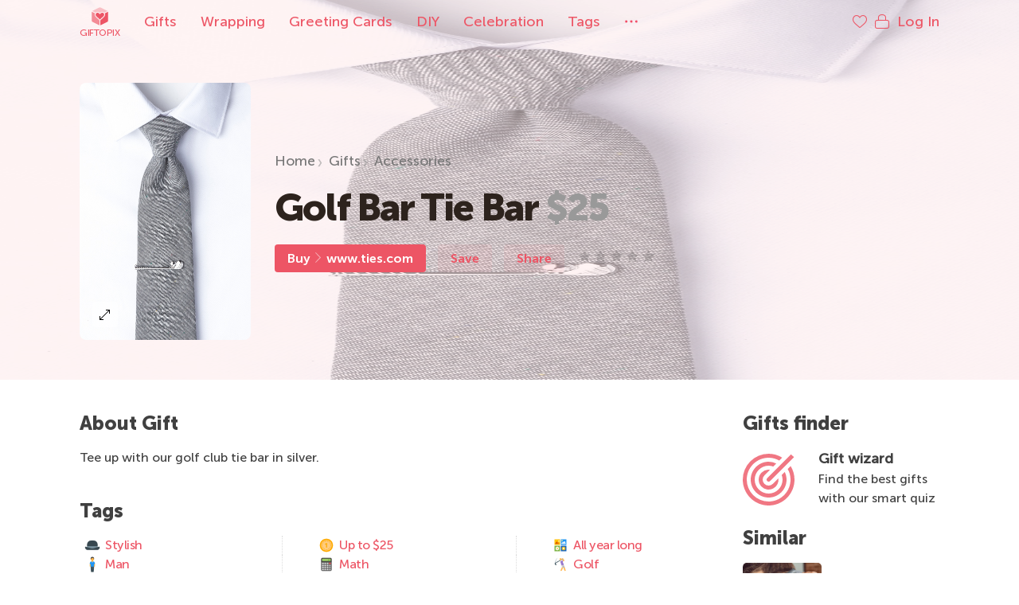

--- FILE ---
content_type: text/html; charset=UTF-8
request_url: https://giftopix.com/gifts/golf-club-tie-bar.html
body_size: 14346
content:
<!DOCTYPE html>
<html lang="en-US">
<head>
    <meta charset="UTF-8">
    <meta http-equiv="X-UA-Compatible" content="IE=edge,chrome=1">
    <meta name="viewport" content="width=device-width, initial-scale=1.0, maximum-scale=1.0">
    <link rel="apple-touch-icon" sizes="180x180" href="https://s.giftopix.com/images/favicons/apple-touch-icon.png">
    <link rel="icon" type="image/png" sizes="32x32" href="https://s.giftopix.com/images/favicons/favicon-32x32.png">
    <link rel="icon" type="image/png" sizes="16x16" href="https://s.giftopix.com/images/favicons/favicon-16x16.png">
    <link rel="manifest" href="https://s.giftopix.com/images/favicons/site.webmanifest">
    <link rel="mask-icon" href="https://s.giftopix.com/images/favicons/safari-pinned-tab.svg" color="#ed5565">
    <meta name="msapplication-TileColor" content="#ed5565">
    <meta name="theme-color" content="#ffffff">
    <title>Golf Bar Tie Bar | Giftopix</title>
    <meta name="description" content="[$25] Stylish Gift. Pocket-sized &amp; Feather-light. 2 images. Great for Golf. 288 wrapping suggestions.">
<meta property="og:image" content="https://cdn.giftopix.com/get/gifts/golf-club-tie-bar-w400-h400-F1A242BD.jpg">
<link href="https://giftopix.com/gifts/golf-club-tie-bar.html" rel="canonical">
<link href="/9b9c4400/css/uikit.min.css" rel="stylesheet">
<link href="/926b326a/css/slick.css" rel="stylesheet">
<link href="/926b326a/css/style.min.css" rel="stylesheet">
<link href="/926b326a/css/rating.min.css" rel="stylesheet">
<link href="/225da89f/css/eauth.css" rel="stylesheet">
<script src="/static/js/image.placeholder.js"></script>
<script>giftopix.widgets.placeholder.placeholderSrc = 'https://cdn.giftopix.com/placeholders/placeholder.png';</script>    <meta name="csrf-param" content="_csrf-frontend">
<meta name="csrf-token" content="V0UsIhIMhMz_JUraq7PAwrAkp5Sl9pZgXggo1Hgl6KA6Gl1MVUni-q1mHO3u3pCg403T_IiB4QcvTwWROQid6Q==">
        </head>
<body>
    <header>
            <img src="https://cdn.giftopix.com/get/ph/w510-h170-C7A242BD.jpg" />
        <div class="gx-header" uk-sticky="media: (max-width: 1289px)">
        <div class="uk-container">
            <nav role="navigation" aria-label="Main menu">
                <div class="uk-grid uk-grid-medium" uk-grid>
                    <div class="uk-width-auto">
                        <a href="/"
                           title="Gift search engine"
                           class="uk-navbar-item uk-logo uk-flex uk-flex-middle uk-padding-remove">
                            <img src="/images/logo.svg" alt="Giftopix"/>
                            Giftopix                                                    </a>
                    </div>
                    <div class="uk-width-expand uk-padding-left">
                        <ul class="uk-navbar-nav uk-visible@m">
                                                            <li>
                                    <a href="/gifts"
                                       title="Gifts">
                                        Gifts                                    </a>
                                </li>
                                                            <li>
                                    <a href="/wrapping"
                                       title="Wrapping">
                                        Wrapping                                    </a>
                                </li>
                                                            <li>
                                    <a href="/greeting-cards"
                                       title="Greeting Cards">
                                        Greeting Cards                                    </a>
                                </li>
                                                            <li>
                                    <a href="/diy"
                                       title="DIY">
                                        DIY                                    </a>
                                </li>
                                                            <li>
                                    <a href="/celebration"
                                       title="Celebration">
                                        Celebration                                    </a>
                                </li>
                                                        <li>
                                <a href="/tags" title="Tags">
                                    Tags                                </a>
                            </li>
                            <li>
                                <a href="#menu-modal" class="gx-dots" uk-toggle uk-tooltip="title:Menu;pos:right; cls: uk-active gx-hint-tooltip"><span class="uk-hidden@m">Menu</span></a>
                            </li>
                        </ul>
                    </div>
                    <div class="uk-width-auto">
                        <ul class="uk-navbar-nav">
                            <li class="uk-margin-small-right">
                                <a href="javascript:;" class="uk-padding-remove link-medium" data-liked-list>
                                    <i class="icon-heart" uk-tooltip="title:Saved;pos:left; cls: uk-active gx-hint-tooltip"></i>
                                </a>
                            </li>
                                                            <li>
                                    <a href="#login-modal" class="uk-padding-remove" uk-toggle>
                                        <i class="icon-lock" uk-tooltip="title:Log In;pos:left; cls: uk-active gx-hint-tooltip"></i>
                                        <span class="uk-visible@m uk-margin-small-left">Log In</span>
                                    </a>
                                </li>
                                                        <li class="uk-hidden@m">
                                <a href="#menu-modal" class="gx-dots gx-dots-mobile" uk-toggle uk-tooltip="title:Menu;pos:left; cls: uk-active gx-hint-tooltip"></a>
                            </li>
                        </ul>
                    </div>
                </div>
            </nav>
        </div>
    </div>
    <div class="uk-dark">
    <div class="uk-container">
        <div class="gx-header-content">
            <div class="uk-grid uk-grid-medium" uk-grid>
                <div class="uk-width-auto uk-flex uk-flex-middle image-large">
                                            <section class="header-gallery" uk-lightbox="animation: fade"><figure><a href="https://cdn.giftopix.com/get/gifts/golf-club-tie-bar-0AA242BDo.jpg" data-caption="Golf Bar Tie Bar"><img src="https://cdn.giftopix.com/get/gifts/golf-club-tie-bar-w400-h400-F1A242BD.jpg" alt="Golf Bar Tie Bar"><span class="zoom-image"><svg width="16" height="16" viewBox="0 0 32 32"><use xlink:href="/images/sprite.svg#icons8-enlarge"></use></svg></span></a></figure><figure><a href="https://cdn.giftopix.com/get/gifts/golf-club-tie-bar-photo1-72E4913F.jpg" data-caption="Golf Bar Tie Bar"><img src="https://cdn.giftopix.com/get/gifts/golf-club-tie-bar-photo1-w430-h430-DAE4913F.jpg" alt="Golf Bar Tie Bar"></a></figure></section>                                    </div>
                <div class="uk-width-expand@s uk-width-1-1 uk-flex uk-flex-middle">
                    <div class="uk-width-1-1">
                        <div class="uk-grid uk-grid-medium" uk-grid>
                            <div class="uk-width-1-1 uk-visible@m">
                                <ol class="uk-breadcrumb uk-visible@m" role="breadcrumbs"><li><a href="/">Home</a></li>
<li><a href="/gifts">Gifts</a></li>
<li><a href="/gifts/accessories">Accessories</a></li>
</ol>                            </div>
                        </div>
                        <h1 class="uk-margin-top uk-margin-bottom">
                                                            Golf Bar Tie Bar                                                                                        <span class="uk-text-muted">$25</span>                                                    </h1>
                        <div class="uk-flex uk-flex-nowrap uk-grid uk-grid-small uk-overflow-auto">
                                                                <div class="uk-width-auto"><a class="uk-button uk-button-default uk-button-bright" href="https://www.ties.com/ties.com-golf-club-and-ball-silver-tie-bar" target="_blank" data-header-buy-button><span class="uk-flex uk-flex-middle">Buy<span class="arrow-divider"></span>www.ties.com</span></a></div><div class="uk-width-auto"><a class="uk-button uk-button-default" href="#login-modal" rel="nofollow" data-role="gift-like-widget" uk-toggle data-liked="1" data-text="Saved" data-widget-target="golf-club-tie-bar"><i class="icon-heart uk-hidden@s" data-widget-icon></i><span class="uk-visible@s" data-widget-text>Save</span></a></div>                                                        <div class="uk-width-auto">
                                    <a href="#share-modal" class="uk-button uk-button-default" uk-toggle>
                    <i class="icon-share uk-hidden@s"></i>
                <span class="uk-visible@s">Share</span>
    </a>
                            </div>
                            <div class="uk-flex uk-flex-middle uk-width-auto">
                                <div
    data-role="rating-block"
    data-id="golf-club-tie-bar-rating"
    id="golf-club-tie-bar-rating">
    <div class="ui star rating" data-rating="0" data-max-rating="5"></div>
    <span class="uk-hidden" data-role="votes-count">
        <span data-number>
            0        </span>
        vote    </span>
</div>
                            </div>
                        </div>
                    </div>
                </div>
            </div>
        </div>
    </div>
</div>
</header>
<div class="sticky-sidebar" uk-sticky="offset: 30; top: 50;">
    <a href="/" title="Gift search engine" class="uk-logo uk-flex uk-flex-middle uk-padding-remove uk-margin-bottom uk-text-center">
        <img src="/images/logo.svg" />
        Giftopix            </a>
    <a href="#menu-modal" class="gx-dots uk-margin-bottom" uk-toggle uk-tooltip="title:Menu; cls: uk-active gx-hint-tooltip; pos:right"></a>
    <a href="javascript:;" class="sticky-sidebar-like uk-margin-bottom uk-text-center" data-liked-list uk-tooltip="title:Saved; cls: uk-active gx-hint-tooltip; pos:right">
        <i class="icon-heart"></i>
    </a>
            <a href="#login-modal" class="sticky-sidebar-login uk-margin-bottom uk-text-center" uk-toggle uk-tooltip="title:Log In; cls: uk-active gx-hint-tooltip; pos:right">
            <i class="icon-lock"></i>
        </a>
        <a href="#" class="uk-text-center gx-totop element-color" uk-scroll uk-tooltip="title:Back to top; cls: uk-active gx-hint-tooltip; pos:right"></a>
</div>

    <main>
        <meta property="og:url" content="https://giftopix.com/gifts/golf-club-tie-bar.html"/>
<meta property="og:type" content="product"/>
<meta property="og:title" content="Golf Bar Tie Bar | Giftopix"/>
    <meta property="og:description" content="[$25] Stylish Gift. Pocket-sized & Feather-light. 2 images. Great for Golf. 288 wrapping suggestions."/>

<div class="uk-section uk-padding-medium-bottom">
    <div class="uk-container">
        <section>
            <div class="uk-grid uk-grid-medium" uk-grid>
                <div class="uk-width-3-4@m uk-width-1-1">
                    <div class="gx-gifts">
                                                <!--Message-->
                                                                                                                            

                                                                                    <section id="description" class="uk-margin-bottom">
                                                                            <h2>About Gift</h2>
                                                                        <div >
                                                                                    <p>Tee up with our golf club tie bar in silver. </p>                                                                            </div>
                                </section>
                                                                                                                    
                            <!--Properties-->
                                                    
                        <!--Tags-->
                        <section id="tags" class="uk-margin-bottom uk-margin-medium-top uk-overflow-hidden">
                            <h2>Tags</h2>
                            
<ul class="gx-tags uk-grid uk-grid-divider uk-child-width-1-3@s uk-child-width-1-2">
                                                                                        <li>
                    <a class="gx-tag" href="/stylish-classy">    <svg width="16" height="16" viewBox="0 0 32 32">
        <image class="lazy" href="https://cdn.giftopix.com/get/tags/stylish-classy-w64-h64-5D79D5E2.png" alt="" width="100%" />
    </svg>
Stylish</a>                </li>
                                                                                                <li>
                    <a class="gx-tag" href="/up-to-25">    <svg width="16" height="16" viewBox="0 0 32 32">
        <image class="lazy" href="https://cdn.giftopix.com/get/tags/up-to-25-w64-h64-39CB800C.png" alt="" width="100%" />
    </svg>
Up to $25</a>                </li>
                                                                                                <li>
                    <a class="gx-tag" href="/all-year-long">    <svg width="16" height="16" viewBox="0 0 32 32">
        <image class="lazy" href="https://cdn.giftopix.com/get/tags/all-year-long-w64-h64-4586CD23.png" alt="" width="100%" />
    </svg>
All year long</a>                </li>
                                                                                                            <li>
                    <a class="gx-tag" href="/man">    <svg width="16" height="16" viewBox="0 0 32 32">
        <image class="lazy" href="https://cdn.giftopix.com/get/tags/man-w64-h64-03E1B513.png" alt="" width="100%" />
    </svg>
Man</a>                </li>
                                                                                                            <li>
                    <a class="gx-tag" href="/mathematics">    <svg width="16" height="16" viewBox="0 0 32 32">
        <image class="lazy" href="https://cdn.giftopix.com/get/tags/mathematics-w64-h64-98767B71.png" alt="" width="100%" />
    </svg>
Math</a>                </li>
                                                                                                            <li>
                    <a class="gx-tag" href="/golf">    <svg width="16" height="16" viewBox="0 0 32 32">
        <image class="lazy" href="https://cdn.giftopix.com/get/tags/golf-w64-h64-4B31223E.png" alt="" width="100%" />
    </svg>
Golf</a>                </li>
                        </ul>
                        </section>
                    </div>
                    <!--Wrapping Staff-->
                                            <section id="wrapping-stuff" class="uk-margin-bottom uk-margin-medium-top">
                            <h2>
                                Wrapping                            </h2>
                            <div class="uk-grid gx-collection" uk-grid>
                                <div class="uk-width-1-1">
                                    <div class="uk-grid" uk-grid>
                                                                                    <div class="uk-width-1-5@m uk-width-1-3@s uk-width-1-2">    <figure>
        <a href="/gifts/home-decor-coziness/lamps-lights?tags=16,22,24,39,112,326,616,753,1277,1325,1332,1336&mode=extended"
           title="Lamps & Lights">
                            <span class="gx-tooltip">135 gifts</span>
                                        <img class="lazy" src="https://cdn.giftopix.com/get/lamps-lights-w235-h235-5FFE99A9.png" srcset="https://cdn.giftopix.com/placeholders/placeholder.png" alt="Lamps &amp; Lights" data-srcset="https://cdn.giftopix.com/get/lamps-lights-w235-h235-5FFE99A9.png 1x, https://cdn.giftopix.com/get/lamps-lights-w470-h470-6FFE99A9.png 2x" onerror="giftopix.widgets.placeholder.set(this);">                        <figcaption>
                Lamps & Lights            </figcaption>
        </a>
    </figure>
</div>                                                                            </div>
                                </div>
                            </div>
                        </section>
                                        <!--Lists and bundles-->
                                                                                
                                    </div>
                <div class="uk-width-1-4@m uk-width-1-1 gx-sidebar-gifts">
                    
<h2>Gifts finder</h2>
<div class="uk-grid uk-grid-small gx-wizard-search gx-wizard-search-sidebar" uk-grid>
    <div class="uk-width-1-1">
        <a data-role="wizard-opener" data-modal-ident="#wizard" data-open-url="/ajax/render-wizard-modal" canonical-url="/gifts/golf-club-tie-bar.html" data-url="/wizard" data-variant="2"><div class="uk-grid uk-grid-small">
    <div class="uk-width-auto">
        <svg viewBox="0 0 32 32"><use xlink:href="/images/sprite.svg#icons8-goal"></use></svg>
    </div>
    <div class="uk-width-expand">
        <div><b>Gift wizard</b></div>
        Find the best gifts with our smart quiz
    </div>
</div></a>    </div>
</div>
    <h2 class="uk-margin-bottom">
        <a href="/gifts?tags=16+22+24+39+112+326+616+649+753+1277+1325+1332+1336&mode=similar">
            Similar                    </a>
    </h2>
    <div class="gx-gifts">
        

    <div class="gx-sidebar-gifts uk-grid uk-grid-small uk-child-width-1-1@m uk-child-width-1-2" data-role="similar-gifts" uk-grid>                                                            
        
                    <div class="gift-card">
            <figure class=" gifts                                 example                "
                data-popup-gift="1"                                             >
                                                    <div class="uk-hidden" style="display:none" data-role="modal-view-info" data-title="Hair Clipper" data-ident="hair-clipper" data-link-title="View Hair Clipper" data-view-link="https://giftopix.com/gifts/hair-clipper.html" data-price="17" data-similar="/gifts?tags=15+16+17+18+19+20+25+40+67+75+77+112+616+632+649+804+1026+1268+1325+1326+1329+1332+1337+1354" data-image="https://cdn.giftopix.com/get/gifts/hair-clipper-w600-h600-BFB45477.jpg" data-purchase-url="https://www.amazon.com/b/?node=7706130011&amp;tag=giftopix-20" data-purchase-url-host="www.amazon.com"></div>                                <a href="/gifts/hair-clipper.html"
                   target="_blank"
                   data-slug="hair-clipper"
                   data-role="open-gift-card"
                   rel="nofollow"                                        data-modal-preview="enabled"                >
                                                                <img
                                src="https://cdn.giftopix.com/get/gifts/hair-clipper-F6B45477o.jpg"
                                srcset="https://cdn.giftopix.com/placeholders/placeholder.png"
                                data-srcset="%w255-h255-0FB45477.jpg 1x, %w600-h600-BFB45477.jpg 2x, %w255-h255-0FB45477.jpg 1000w"
                                alt="Hair Clipper"
                            data-path="https://cdn.giftopix.com/get/gifts/hair-clipper-"                                class="placeholder lazy"
                                style="background-color: rgb(76, 50, 51)"
                            data-modal-preview="enabled"                        >
                                    </a>
                <figcaption >
                    <a href="/gifts/hair-clipper.html"
                       target="_blank"
                       data-role="open-gift-card"
                       data-slug="hair-clipper"
                       rel="nofollow"                                                data-modal-preview="enabled"                    >
                        Hair Clipper                    </a>
                                    </figcaption>
                                    <ul class="gift-nav">
                        <li>
                                                        <div>$17</div>
                            <ul class="uk-grid uk-grid-small uk-child-width-auto uk-flex">
                                <li>
                                    <a href="#login-modal" rel="nofollow" data-role="gift-like-widget" uk-toggle data-liked="1" data-text="Saved" data-widget-target="hair-clipper"><i class="icon-heart uk-hidden@s" data-widget-icon></i><span class="uk-visible@s" data-widget-text>Save</span></a>                                </li>
                                                                                                        <li>
                                        <a href="https://www.amazon.com/b/?node=7706130011&tag=giftopix-20" target="_blank" rel="nofollow" data-buy-link="hair-clipper">
                                            <span class="uk-visible@s">Buy</span>
                                            <span class="uk-hidden@s">
                                                <svg width="16" height="16">
                                                    <use xlink:href="/images/sprite.svg#icons8-shopping-bag"></use>
                                                </svg>
                                            </span>
                                        </a>
                                    </li>
                                                            </ul>
                        </li>
                    </ul>
                            </figure>
        </div>
    
                                                                    
        
                    <div class="gift-card">
            <figure class=" gifts                                                "
                data-popup-gift="1"                                             >
                                                    <div class="uk-hidden" style="display:none" data-role="modal-view-info" data-title="General Repair Hand Tool Set" data-ident="general-repair-hand-tool-set" data-link-title="View General Repair Hand Tool Set" data-view-link="https://giftopix.com/gifts/general-repair-hand-tool-set.html" data-price="16" data-similar="/gifts?tags=15+16+25+40+67+75+112+153+200+467+616+649+782+804+1325+1332+1335+1354" data-image="https://cdn.giftopix.com/get/gifts/general-repair-hand-tool-set-w600-h600-E37FB0EE.jpeg" data-purchase-url="https://www.amazon.com/dp/B001GXPZEQ/?tag=giftopix-20" data-purchase-url-host="www.amazon.com"></div>                                <a href="/gifts/general-repair-hand-tool-set.html"
                   target="_blank"
                   data-slug="general-repair-hand-tool-set"
                   data-role="open-gift-card"
                   rel="nofollow"                                        data-modal-preview="enabled"                >
                                                                <img
                                src="https://cdn.giftopix.com/get/gifts/general-repair-hand-tool-set-B17FB0EEo.jpeg"
                                srcset="https://cdn.giftopix.com/placeholders/placeholder.png"
                                data-srcset="%w255-h255-C77FB0EE.jpeg 1x, %w600-h600-E37FB0EE.jpeg 2x, %w255-h255-C77FB0EE.jpeg 1000w"
                                alt="General Repair Hand Tool Set"
                            data-path="https://cdn.giftopix.com/get/gifts/general-repair-hand-tool-set-"                                class="placeholder lazy"
                                style="background-color: rgb(41, 38, 38)"
                            data-modal-preview="enabled"                        >
                                    </a>
                <figcaption >
                    <a href="/gifts/general-repair-hand-tool-set.html"
                       target="_blank"
                       data-role="open-gift-card"
                       data-slug="general-repair-hand-tool-set"
                       rel="nofollow"                                                data-modal-preview="enabled"                    >
                        General Repair Hand Tool Set                    </a>
                                    </figcaption>
                                    <ul class="gift-nav">
                        <li>
                                                        <div>$16</div>
                            <ul class="uk-grid uk-grid-small uk-child-width-auto uk-flex">
                                <li>
                                    <a href="#login-modal" rel="nofollow" data-role="gift-like-widget" uk-toggle data-liked="1" data-text="Saved" data-widget-target="general-repair-hand-tool-set"><i class="icon-heart uk-hidden@s" data-widget-icon></i><span class="uk-visible@s" data-widget-text>Save</span></a>                                </li>
                                                                                                        <li>
                                        <a href="https://www.amazon.com/dp/B001GXPZEQ/?tag=giftopix-20" target="_blank" rel="nofollow" data-buy-link="general-repair-hand-tool-set">
                                            <span class="uk-visible@s">Buy</span>
                                            <span class="uk-hidden@s">
                                                <svg width="16" height="16">
                                                    <use xlink:href="/images/sprite.svg#icons8-shopping-bag"></use>
                                                </svg>
                                            </span>
                                        </a>
                                    </li>
                                                            </ul>
                        </li>
                    </ul>
                            </figure>
        </div>
    
                                                                    
        
                    <div class="gift-card">
            <figure class=" gifts                                                "
                data-popup-gift="1"                                             >
                                                    <div class="uk-hidden" style="display:none" data-role="modal-view-info" data-title="Bluetooth Digital Pen" data-ident="bluetooth-digital-pen" data-link-title="View Bluetooth Digital Pen" data-view-link="https://giftopix.com/gifts/bluetooth-digital-pen.html" data-price="100" data-similar="/gifts?tags=11+15+18+24+39+44+53+55+74+75+107+108+109+161+181+200+217+226+257+260+261+266+275+327+616+647+696+804+993+997+1293+1335+1354" data-image="https://cdn.giftopix.com/get/gifts/bluetooth-digital-pen-w600-h600-FF1FB2EC.jpg" data-purchase-url="https://www.sharperimage.com/si/view/product/Bluetooth+Digital+Pen/204416" data-purchase-url-host="www.sharperimage.com"></div>                                <a href="/gifts/bluetooth-digital-pen.html"
                   target="_blank"
                   data-slug="bluetooth-digital-pen"
                   data-role="open-gift-card"
                   rel="nofollow"                                        data-modal-preview="enabled"                >
                                                                <img
                                src="https://cdn.giftopix.com/get/gifts/bluetooth-digital-pen-DC1FB2ECo.jpg"
                                srcset="https://cdn.giftopix.com/placeholders/placeholder.png"
                                data-srcset="%w255-h255-381FB2EC.jpg 1x, %w600-h600-FF1FB2EC.jpg 2x, %w255-h255-381FB2EC.jpg 1000w"
                                alt="Bluetooth Digital Pen"
                            data-path="https://cdn.giftopix.com/get/gifts/bluetooth-digital-pen-"                                class="placeholder lazy"
                                style="background-color: rgb(174, 172, 164)"
                            data-modal-preview="enabled"                        >
                                    </a>
                <figcaption >
                    <a href="/gifts/bluetooth-digital-pen.html"
                       target="_blank"
                       data-role="open-gift-card"
                       data-slug="bluetooth-digital-pen"
                       rel="nofollow"                                                data-modal-preview="enabled"                    >
                        Bluetooth Digital Pen                    </a>
                                    </figcaption>
                                    <ul class="gift-nav">
                        <li>
                                                        <div>$100</div>
                            <ul class="uk-grid uk-grid-small uk-child-width-auto uk-flex">
                                <li>
                                    <a href="#login-modal" rel="nofollow" data-role="gift-like-widget" uk-toggle data-liked="1" data-text="Saved" data-widget-target="bluetooth-digital-pen"><i class="icon-heart uk-hidden@s" data-widget-icon></i><span class="uk-visible@s" data-widget-text>Save</span></a>                                </li>
                                                                                                        <li>
                                        <a href="https://www.sharperimage.com/si/view/product/Bluetooth+Digital+Pen/204416" target="_blank" rel="nofollow" data-buy-link="bluetooth-digital-pen">
                                            <span class="uk-visible@s">Buy</span>
                                            <span class="uk-hidden@s">
                                                <svg width="16" height="16">
                                                    <use xlink:href="/images/sprite.svg#icons8-shopping-bag"></use>
                                                </svg>
                                            </span>
                                        </a>
                                    </li>
                                                            </ul>
                        </li>
                    </ul>
                            </figure>
        </div>
    
                                                                    
        
                    <div class="gift-card">
            <figure class=" gifts                                                "
                data-popup-gift="1"                                             >
                                                    <div class="uk-hidden" style="display:none" data-role="modal-view-info" data-title="Car Essential Oil Diffuser" data-ident="car-essential-oil-diffuser" data-link-title="View Car Essential Oil Diffuser" data-view-link="https://www.giftopix.com/gifts/car-essential-oil-diffuser.html" data-price="20" data-similar="/gifts?tags=16+24+39+183+373+555+616+649+1335+1354" data-image="https://cdn.giftopix.com/get/gifts/car-essential-oil-diffuser-w600-h600-CBD0080B.jpg" data-purchase-url="https://www.amazon.com/dp/B01FK2S73Y/?tag=giftopix-20" data-purchase-url-host="www.amazon.com"></div>                                <a href="/gifts/car-essential-oil-diffuser.html"
                   target="_blank"
                   data-slug="car-essential-oil-diffuser"
                   data-role="open-gift-card"
                   rel="nofollow"                                        data-modal-preview="enabled"                >
                                                                <img
                                src="https://cdn.giftopix.com/get/gifts/car-essential-oil-diffuser-8AD0080Bo.jpg"
                                srcset="https://cdn.giftopix.com/placeholders/placeholder.png"
                                data-srcset="%w255-h255-A5D0080B.jpg 1x, %w600-h600-CBD0080B.jpg 2x, %w255-h255-A5D0080B.jpg 1000w"
                                alt="Car Essential Oil Diffuser"
                            data-path="https://cdn.giftopix.com/get/gifts/car-essential-oil-diffuser-"                                class="placeholder lazy"
                                style="background-color: rgb(22, 24, 22)"
                            data-modal-preview="enabled"                        >
                                    </a>
                <figcaption >
                    <a href="/gifts/car-essential-oil-diffuser.html"
                       target="_blank"
                       data-role="open-gift-card"
                       data-slug="car-essential-oil-diffuser"
                       rel="nofollow"                                                data-modal-preview="enabled"                    >
                        Car Essential Oil Diffuser                    </a>
                                    </figcaption>
                                    <ul class="gift-nav">
                        <li>
                                                        <div>$20</div>
                            <ul class="uk-grid uk-grid-small uk-child-width-auto uk-flex">
                                <li>
                                    <a href="#login-modal" rel="nofollow" data-role="gift-like-widget" uk-toggle data-liked="1" data-text="Saved" data-widget-target="car-essential-oil-diffuser"><i class="icon-heart uk-hidden@s" data-widget-icon></i><span class="uk-visible@s" data-widget-text>Save</span></a>                                </li>
                                                                                                        <li>
                                        <a href="https://www.amazon.com/dp/B01FK2S73Y/?tag=giftopix-20" target="_blank" rel="nofollow" data-buy-link="car-essential-oil-diffuser">
                                            <span class="uk-visible@s">Buy</span>
                                            <span class="uk-hidden@s">
                                                <svg width="16" height="16">
                                                    <use xlink:href="/images/sprite.svg#icons8-shopping-bag"></use>
                                                </svg>
                                            </span>
                                        </a>
                                    </li>
                                                            </ul>
                        </li>
                    </ul>
                            </figure>
        </div>
    
                                                                    
        
                    <div class="gift-card">
            <figure class=" gifts                                 example                "
                data-popup-gift="1"                                             >
                                                    <div class="uk-hidden" style="display:none" data-role="modal-view-info" data-title="Apple Smartwatch" data-ident="apple-smartwatch" data-link-title="View Apple Smartwatch" data-view-link="https://giftopix.com/gifts/apple-smartwatch.html" data-price="280" data-similar="/gifts?tags=15+20+21+22+24+40+54+55+150+151+161+181+257+616+647+773+804+1036+1335+1354" data-image="https://cdn.giftopix.com/get/gifts/apple-smartwatch-w600-h600-3051178C.jpeg" data-purchase-url="https://www.apple.com/watch/" data-purchase-url-host="www.apple.com"></div>                                <a href="/gifts/apple-smartwatch.html"
                   target="_blank"
                   data-slug="apple-smartwatch"
                   data-role="open-gift-card"
                   rel="nofollow"                                        data-modal-preview="enabled"                >
                                                                <img
                                src="https://cdn.giftopix.com/get/gifts/apple-smartwatch-2B51178Co.jpeg"
                                srcset="https://cdn.giftopix.com/placeholders/placeholder.png"
                                data-srcset="%w255-h255-8151178C.jpeg 1x, %w600-h600-3051178C.jpeg 2x, %w255-h255-8151178C.jpeg 1000w"
                                alt="Apple Smartwatch"
                            data-path="https://cdn.giftopix.com/get/gifts/apple-smartwatch-"                                class="placeholder lazy"
                                style="background-color: rgb(27, 29, 39)"
                            data-modal-preview="enabled"                        >
                                    </a>
                <figcaption >
                    <a href="/gifts/apple-smartwatch.html"
                       target="_blank"
                       data-role="open-gift-card"
                       data-slug="apple-smartwatch"
                       rel="nofollow"                                                data-modal-preview="enabled"                    >
                        Apple Smartwatch                    </a>
                                    </figcaption>
                                    <ul class="gift-nav">
                        <li>
                                                        <div>$280</div>
                            <ul class="uk-grid uk-grid-small uk-child-width-auto uk-flex">
                                <li>
                                    <a href="#login-modal" rel="nofollow" data-role="gift-like-widget" uk-toggle data-liked="1" data-text="Saved" data-widget-target="apple-smartwatch"><i class="icon-heart uk-hidden@s" data-widget-icon></i><span class="uk-visible@s" data-widget-text>Save</span></a>                                </li>
                                                                                                        <li>
                                        <a href="https://www.apple.com/watch/" target="_blank" rel="nofollow" data-buy-link="apple-smartwatch">
                                            <span class="uk-visible@s">Buy</span>
                                            <span class="uk-hidden@s">
                                                <svg width="16" height="16">
                                                    <use xlink:href="/images/sprite.svg#icons8-shopping-bag"></use>
                                                </svg>
                                            </span>
                                        </a>
                                    </li>
                                                            </ul>
                        </li>
                    </ul>
                            </figure>
        </div>
    
                                                                    
        
                    <div class="gift-card">
            <figure class=" gifts                                 example                "
                data-popup-gift="1"                                             >
                                                    <div class="uk-hidden" style="display:none" data-role="modal-view-info" data-title="Digital Kitchen Scales" data-ident="digital-kitchen-scales" data-link-title="View Digital Kitchen Scales" data-view-link="https://www.giftopix.com/gifts/digital-kitchen-scales.html" data-price="5" data-similar="/gifts?tags=16+17+24+40+62+153+270+514+616+632+649+804+1013+1308+1335+1354" data-image="https://cdn.giftopix.com/get/gifts/digital-kitchen-scales-w600-h600-27724A2D.jpg" data-purchase-url="https://www.amazon.com/b/?node=678508011&amp;tag=giftopix-20" data-purchase-url-host="www.amazon.com"></div>                                <a href="/gifts/digital-kitchen-scales.html"
                   target="_blank"
                   data-slug="digital-kitchen-scales"
                   data-role="open-gift-card"
                   rel="nofollow"                                        data-modal-preview="enabled"                >
                                                                <img
                                src="https://cdn.giftopix.com/get/gifts/digital-kitchen-scales-22724A2Do.jpg"
                                srcset="https://cdn.giftopix.com/placeholders/placeholder.png"
                                data-srcset="%w255-h255-D3724A2D.jpg 1x, %w600-h600-27724A2D.jpg 2x, %w255-h255-D3724A2D.jpg 1000w"
                                alt="Digital Kitchen Scales"
                            data-path="https://cdn.giftopix.com/get/gifts/digital-kitchen-scales-"                                class="placeholder lazy"
                                style="background-color: rgb(209, 209, 214)"
                            data-modal-preview="enabled"                        >
                                    </a>
                <figcaption >
                    <a href="/gifts/digital-kitchen-scales.html"
                       target="_blank"
                       data-role="open-gift-card"
                       data-slug="digital-kitchen-scales"
                       rel="nofollow"                                                data-modal-preview="enabled"                    >
                        Digital Kitchen Scales                    </a>
                                    </figcaption>
                                    <ul class="gift-nav">
                        <li>
                                                        <div>$5</div>
                            <ul class="uk-grid uk-grid-small uk-child-width-auto uk-flex">
                                <li>
                                    <a href="#login-modal" rel="nofollow" data-role="gift-like-widget" uk-toggle data-liked="1" data-text="Saved" data-widget-target="digital-kitchen-scales"><i class="icon-heart uk-hidden@s" data-widget-icon></i><span class="uk-visible@s" data-widget-text>Save</span></a>                                </li>
                                                                                                        <li>
                                        <a href="https://www.amazon.com/b/?node=678508011&tag=giftopix-20" target="_blank" rel="nofollow" data-buy-link="digital-kitchen-scales">
                                            <span class="uk-visible@s">Buy</span>
                                            <span class="uk-hidden@s">
                                                <svg width="16" height="16">
                                                    <use xlink:href="/images/sprite.svg#icons8-shopping-bag"></use>
                                                </svg>
                                            </span>
                                        </a>
                                    </li>
                                                            </ul>
                        </li>
                    </ul>
                            </figure>
        </div>
    
                </div>                    <div class="uk-width-1-1 uk-margin-top uk-grid-margin">
                <a href="/gifts?tags=16+22+24+39+112+326+616+649+753+1277+1325+1332+1336&mode=similar" class="uk-button uk-button-default" target="_blank">
                    Show more                </a>
            </div>
            </div>
                </div>
            </div>
        </section>
    </div>
</div>
<div id="gift-modal" class="uk-flex-top uk-modal-container uk-modal-container-medium gift-modal uk-overflow-auto" uk-modal data-preview-gift-modal>
    <div class="uk-modal-dialog uk-margin-auto-vertical">
        <div class="uk-overflow-auto gx-scroll-wizard">
            <div class="uk-modal-body uk-padding-remove" data-preview-gift-modal-body>
                <div class="uk-width-12 uk-text-right">
                    <button type="button" class="uk-close-large uk-modal-close uk-icon uk-close uk-visible@s" uk-close=""></button>
                </div>
                <div class="uk-grid uk-grid-collapse uk-flex uk-flex-center" uk-grid="margin: uk-margin-remove">
                    <div class="uk-width-1-2@m uk-width-1-1" data-gallery-section>
                        <section class="uk-position-relative placeholder-section">
                            <figure class="gift-slider-for">
                                <div>
                                    <div>
                                        <img data-placeholder-image style="margin: auto;height: 100%;width:100%">
                                    </div>
                                </div>
                            </figure>
                        </section>
                    </div>
                    <div class="uk-width-1-2@m uk-width-1-1">
                        <div class="uk-card uk-card-default uk-card-body uk-height-1-1 uk-padding-remove-top uk-padding-remove-bottom">
                            <div class="uk-overflow-hidden uk-height-1-1">
                                <section class="uk-overflow-auto uk-padding-medium-top uk-padding-medium-bottom">
                                    <h2>
                                        <a href="" data-gift-title target="_blank"></a>
                                        <a href="" data-external-link onclick="return !window.open(this.href)">
                                            <svg width="16" height="16" viewBox="0 0 32 32">
                                                <use xlink:href="/images/sprite.svg#icons8-external_link"></use>
                                            </svg>
                                        </a>
                                    </h2>
                                    <div class="uk-visible@s" data-price-btn>
                                        <a class="uk-button uk-button-pink uk-button-large uk-width-1-1 uk-flex uk-flex-between" href="#" rel="nofollow" target="_blank" data-href="#" data-buy-button><span class="uk-text-left"><span class="uk-text-large">$0</span><span class="uk-text-small"></span></span><span><svg width="16" height="16"><use xlink:href="/images/sprite.svg#icons8-shopping-bag"></use></svg></span></a>                                    </div>
                                    <nav data-control-buttons>
                                        <ul class="uk-flex uk-flex-between">
                                            <li class="uk-visible@s">
                                                <a data-role="search-similar-btn"
                                                   data-href=""
                                                   data-target="_blank"
                                                >
                                                    <svg width="16" height="16" class="uk-margin-small-right">
                                                        <use xlink:href="/images/sprite.svg#icons8-search"></use>
                                                    </svg>
                                                    Similar                                                </a>
                                            </li>
                                            <li class="facebook__share">
                                                <a href="" target="_blank" rel="nofollow">
                                                    <i class="icon-fb"></i>
                                                </a>
                                            </li>
                                            <li class="twitter__share">
                                                <a href="" target="_blank" rel="nofollow">
                                                    <i class="icon-tw"></i>
                                                </a>
                                            </li>
                                            <li class="pinterest__share">
                                                <a href="" target="_blank" rel="nofollow">
                                                    <i class="icon-pt"></i>
                                                </a>
                                            </li>
                                        </ul>
                                    </nav>
                                </section>
                            </div>
                            <span class="gx-sticky-gift-modal-button uk-flex-center uk-flex-middle">
                                <a href="#" class="uk-button uk-button-default uk-button-bright uk-button-round" data-buy-button>Buy</a>
                                <button type="button" class="uk-button uk-button-default uk-button-bright uk-modal-close uk-button-round">
                                    <svg width="20" height="20" viewBox="0 0 20 20" xmlns="http://www.w3.org/2000/svg">
                                        <line fill="none" stroke="#000" stroke-width="1.4" x1="1" y1="1" x2="19" y2="19"></line>
                                        <line fill="none" stroke="#000" stroke-width="1.4" x1="19" y1="1" x2="1" y2="19"></line>
                                    </svg>
                                </button>
                            </span>
                        </div>
                    </div>
                </div>
            </div>
        </div>
    </div>
</div>
    <script type="application/ld+json">
{
  "@context": "http://schema.org",
  "@type": "BreadcrumbList",
  "itemListElement":[
        {
       "@type": "ListItem",
       "position": 1,
       "name": "Giftopix",
       "item":"https://giftopix.com/"
      },
        {
       "@type": "ListItem",
       "position": 2,
       "name": "Gifts",
       "item":"https://giftopix.com/gifts"
      },
        {
       "@type": "ListItem",
       "position": 3,
       "name": "Accessories",
       "item":"https://giftopix.com/gifts/accessories"
      }
  ]
}
</script>    <script type="application/ld+json">
{
  "@context": "http://schema.org",
  "@type": "Product",
  "mainEntityOfPage": {
    "@type": "WebPage",
    "@id": "https://google.com/product"
  },
    "name": "Golf Bar Tie Bar",
  "image": "https://cdn.giftopix.com/get/gifts/golf-club-tie-bar-0AA242BDo.jpg",
  "description": "[$25] Stylish Gift. Pocket-sized &amp; Feather-light. 2 images. Great for Golf. 288 wrapping suggestions.",
  "offers": {
    "@type": "Offer",
    "priceCurrency": "USD",        "price": "25"
      }
}
</script>    </main>
            <div id="login-modal" class="uk-flex-top uk-modal-container uk-modal-container-small login-modal uk-overflow-auto" uk-modal>
    <div class="uk-modal-dialog uk-margin-auto-vertical">
        <div class="uk-overflow-auto gx-scroll-wizard">
            <div class="uk-modal-body">
                <div class="uk-width-12 uk-text-right">
                    <button type="button" class="uk-close-large uk-modal-close" uk-close></button>
                </div>
                <div class="uk-grid uk-grid-collapse uk-flex uk-flex-center" uk-grid>
                    <div class="uk-width-1-1">
                        <ul uk-tab class="uk-grid uk-grid-collapse uk-child-width-1-2 gx-auth-modal-form-controls">
                            <li class="uk-active">
                                <a href="#">Log In</a>
                            </li>
                            <li>
                                <a href="#">Sign Up</a>
                            </li>
                        </ul>
                        <ul class="gx-auth-modal-forms uk-switcher uk-margin">
                            <li class="uk-active">
                                <div class="uk-width-1-1 uk-margin uk-margin-small">
                                    <div>
                                        
<form class="eauth" id="w1">
    <fieldset class="uk-fieldset">
        <div class="uk-margin uk-margin-small">
            <div class="uk-grid uk-grid-small" uk-grid>
                                    <div class="uk-width-1-1">
                        <a href="#" class="uk-button uk-button-default uk-button-fb uk-text-uppercase uk-width-1-1 uk-position-relative uk-text-left uk-button-prepend"
                           data-url="https://giftopix.com/login/eauth?service=facebook"
                           data-eauth-service="facebook"
                        >
                                                            <span class="uk-flex-center">
                                    <span class="icon-fb"></span>
                                </span>
                                                        Sign in with Facebook                        </a>
                    </div>
                            </div>
        </div>
    </fieldset>
</form>
                                    </div>
                                </div>
                                <div class="uk-width-1-1 uk-margin uk-margin-small">
                                    <div class="uk-text-center uk-text-muted">
                                        or                                    </div>
                                </div>
                                <div id="gx-pjax-login-form" data-pjax-container="" data-pjax-timeout="9999999" data-role="modal-popup-login"><form id="login-form" class="uk-form uk-form-stacked" action="/login" method="post" data-pjax="1">
<input type="hidden" name="_csrf-frontend" value="V0UsIhIMhMz_JUraq7PAwrAkp5Sl9pZgXggo1Hgl6KA6Gl1MVUni-q1mHO3u3pCg403T_IiB4QcvTwWROQid6Q=="><fieldset class="uk-fieldset">
    <div class="uk-form-controls uk-margin uk-margin-small field-loginform-login required">
<div class="uk-prepend-input"><span class="icon-id-card"></span><input type="text" id="loginform-login" class="uk-input uk-width-1-1" name="LoginForm[login]" required placeholder="Username or E-mail" aria-required="true"></div><div class="help-block uk-text-danger"></div>
</div>    <div class="uk-form-controls uk-margin uk-margin-small field-loginform-password required">
<div class="uk-prepend-input"><span class="icon-padlock"></span><input type="password" id="loginform-password" class="uk-input uk-width-1-1" name="LoginForm[password]" required placeholder="Password" aria-required="true"></div><div class="help-block uk-text-danger"></div>
</div>    <div class="uk-margin uk-margin-small uk-text-center">
        <a href="javascript:;" class="uk-text-muted" data-role="forgot">
            Don't remember your password?        </a>
    </div>
    <div class="uk-text-center uk-margin-top">
        <button type="submit"
                class="uk-button uk-button-default uk-button-bright uk-button-large uk-text-uppercase uk-width-1-1 uk-position-relative">
            Log In        </button>
    </div>
</fieldset>
</form></div>                            </li>
                            <li>
                                <div id="gx-signup-form-pjax-container" data-pjax-container="" data-role="modal-popup-signup"><form id="signup-form" class="uk-form uk-form-stacked" action="/signup" method="post" data-pjax>
<input type="hidden" name="_csrf-frontend" value="V0UsIhIMhMz_JUraq7PAwrAkp5Sl9pZgXggo1Hgl6KA6Gl1MVUni-q1mHO3u3pCg403T_IiB4QcvTwWROQid6Q=="><fieldset class="uk-fieldset">
    <div class="uk-form-controls uk-margin uk-margin-small field-signupform-username required">
<div class="uk-prepend-input"><span class="icon-user" uk-icon="icon: user"></span><input type="text" id="signupform-username" class="uk-input" name="SignupForm[username]" tabindex="1" data-role="username-input" placeholder="Username" required aria-required="true"></div><div class="help-block uk-text-danger"></div>
</div>    <div class="uk-form-controls uk-margin uk-margin-small field-signupform-email required">
<div class="uk-prepend-input"><span class="icon-email" uk-icon="icon: mail"></span><input type="text" id="signupform-email" class="form-control uk-input" name="SignupForm[email]" placeholder="Email" required aria-required="true"></div><div class="help-block uk-text-danger"></div>
</div>    <div class="uk-form-controls uk-margin uk-margin-small field-signupform-password required">
<div class="uk-prepend-input"><span class="icon-lock" uk-icon="icon: lock"></span><input type="password" id="signupform-password" class="form-control uk-input" name="SignupForm[password]" placeholder="Password" required aria-required="true"></div><div class="help-block uk-text-danger"></div>
</div>    <div class="uk-form-controls uk-margin uk-margin-small field-signupform-password_repeat required">
<div class="uk-prepend-input"><span class="icon-lock" uk-icon="icon: lock"></span><input type="password" id="signupform-password_repeat" class="form-control uk-input" name="SignupForm[password_repeat]" placeholder="Confirm Password" required aria-required="true"></div><div class="help-block uk-text-danger"></div>
</div>
    <div class="uk-margin field-signupform-captcha">

<div class="uk-form-controls">
<div class="uk-grid-small" uk-grid>
    <div class="uk-width-1-2@m">
    <img id="signup-captcha" src="/site/captcha?v=696dfe415042f5.89191446" alt="">
    <a href="javascript:;" data-refresh-captcha-btn class="uk-icon-link uk-margin-small-right" uk-icon="refresh"></a>
    </div>
    <div class="uk-width-1-2@m">
        <input type="text" id="signupform-captcha" class="form-control uk-input" name="SignupForm[captcha]" placeholder="Verify Code">
    </div>
</div>
<div class="help-block uk-text-danger"></div>


</div>
</div>
    <div style="display:none;">
        <div class="uk-margin field-signupform-confirm_terms_and_conditions required">

<div class="uk-form-controls">
<input type="hidden" name="SignupForm[confirm_terms_and_conditions]" value="0"><label><input type="checkbox" id="signupform-confirm_terms_and_conditions" class="uk-checkbox" name="SignupForm[confirm_terms_and_conditions]" value="1" checked aria-required="true"> Confirm Terms And Conditions</label>
<div class="help-block uk-text-danger"></div>


</div>
</div>    </div>
    <div class="uk-margin uk-margin-small uk-text-center">
        By signing up you agree to our        <a href="https://giftopix.com/terms-conditions.html"
           target="_blank">Terms and Conditions</a>
        and        <a href="https://giftopix.com/privacy-policy.html"
           target="_blank">Privacy policy</a>
    </div>
    <div class="uk-margin uk-margin-small uk-text-center">
        <button class="uk-button uk-button-default uk-button-bright uk-button-large uk-text-uppercase uk-width-1-1 uk-position-relative">
            Sign Up        </button>
    </div>
</fieldset>
</form></div>                            </li>
                            <li>
                                <div id="gx-forgot-form-pjax-container" data-pjax-container="" data-pjax-timeout="999999" data-role="modal-popup-forgot"><form id="password-recovery-form" class="uk-form uk-form-stacked" action="/login/forgot" method="post" data-pjax>
<input type="hidden" name="_csrf-frontend" value="V0UsIhIMhMz_JUraq7PAwrAkp5Sl9pZgXggo1Hgl6KA6Gl1MVUni-q1mHO3u3pCg403T_IiB4QcvTwWROQid6Q==">    <fieldset class="uk-fieldset">
        <div class="uk-margin uk-margin-small uk-text-center">
            <span class="uk-text-muted">
                Tell us your email <br>and we send recovery link to you.            </span>
        </div>
        <div class="uk-form-controls uk-margin uk-margin-small field-forgotpasswordform-email">
<div class="uk-prepend-input"><span class="icon-mail" uk-icon='icon: mail'></span><input type="text" id="forgotpasswordform-email" class="uk-input uk-width-1-1" name="ForgotPasswordForm[email]" required></div><div class="help-block uk-text-danger"></div>
</div>        <div class="uk-text-center uk-margin-top">
            <a class="uk-button uk-button-default uk-button-bright uk-button-large uk-text-uppercase uk-width-1-1 uk-position-relative">
                Confirm            </a>
        </div>
    </fieldset>
</form></div>                            </li>
                        </ul>
                    </div>
                </div>
            </div>
        </div>
    </div>
</div>
        <div id="share-modal" class="uk-flex-top uk-modal-container uk-modal-container-small share-modal uk-overflow-auto" uk-modal>
    <div class="uk-modal-dialog uk-margin-auto-vertical">
        <div class="uk-overflow-auto gx-scroll-wizard">
            <div class="uk-modal-body">
                <div class="uk-width-expand uk-text-center">
                    <h2>Share this page</h2>
                </div>
                <div class="uk-width-auto uk-text-right">
                    <button type="button" class="uk-close-large uk-modal-close uk-close-center-bottom" uk-close></button>
                </div>
                <div class="uk-grid uk-grid-small uk-margin-medium-top" uk-grid>
                    <div class="uk-width-1-1">
                        <a href="https://www.facebook.com/sharer/sharer.php?u=https://giftopix.com/gifts/golf-club-tie-bar.html"
                           title="Facebook"
                           class="uk-button uk-button-fb uk-button-large uk-width-1-1"
                           target="_blank"
                        >
                            <i class="icon-fb"></i>
                            Facebook
                        </a>
                    </div>
                    <div class="uk-width-1-1">
                        <a class="uk-button uk-button-tw uk-button-large uk-width-1-1"
                           href="https://twitter.com/intent/tweet?url=https://giftopix.com/gifts/golf-club-tie-bar.html"
                           title="Twitter"
                           target="_blank"
                        >
                            <i class="icon-tw"></i>
                            Twitter
                        </a>
                    </div>
                    <div class="uk-width-1-1">
                        <a class="uk-button uk-button-pt uk-button-large uk-width-1-1"
                           href="https://pinterest.com/pin/create/link/?url=https://giftopix.com/gifts/golf-club-tie-bar.html"
                           title="Pinterest"
                           data-media="image link, required"
                           target="_blank"
                        >
                            <i class="icon-pt"></i>
                            Pinterest
                        </a>
                    </div>
                </div>
            </div>
        </div>
    </div>
</div>
<div class="uk-flex-top uk-modal-container uk-overflow-hidden" uk-modal id="liked-list-modal">
    <div class="uk-modal-dialog uk-margin-auto-vertical">
        <div class="uk-overflow-auto gx-scroll-wizard">
            <div class="uk-width-12 uk-text-right">
                <button type="button" class="uk-close-large uk-modal-close uk-close-center-bottom" uk-close></button>
            </div>
            <div class="uk-modal-header uk-padding-top">
                <div class="uk-grid uk-grid-collapse" uk-grid>
                    <div class="uk-width-1-1">
                        <div class="uk-section uk-padding-remove uk-margin-bottom uk-padding-top">
                            <div class="uk-container">
                                <div class="gx-tags-nav">
                                    <div class="uk-grid uk-grid-medium uk-flex uk-flex-middle" uk-grid>
                                        <div class="uk-width-expand uk-flex uk-flex-middle uk-overflow-hidden">
                                            <nav class="uk-grid uk-grid-small uk-grid-stack uk-width-1-1 uk-overflow-x" uk-grid>
                                                <ul class="uk-navbar-nav uk-width-1-1 likes-and-history-tabs"
                                                    uk-switcher="connect: #likes-and-history-switcher; toggle: > li > a">
                                                    <li>
                                                        <a href="#" title="Saved" class="uk-text-medium likes"
                                                            data-view-url="/saved"
                                                        >
                                                            Saved                                                        </a>
                                                    </li>
                                                    <li class="uk-active">
                                                        <a href="#" title="History" class="uk-text-medium history"
                                                            data-view-url="/history"
                                                        >
                                                            History                                                        </a>
                                                    </li>
                                                </ul>
                                            </nav>
                                        </div>
                                                                            </div>
                                </div>
                            </div>
                        </div>
                    </div>
                </div>
            </div>
            <div class="uk-modal-body">
                <div class="uk-grid uk-grid-collapse" uk-grid>
                    <div class="uk-width-1-1">
                        <div class="uk-switcher" id="likes-and-history-switcher">
                            <div class="uk-container likes" data-liked-content>
                                                                    <section class="uk-section">
    <div class="uk-container">
        <h1 class="" style="text-align: center;">            Saved list available only for our users!        </h1>                        <div class="uk-text-center">
                    <p class="uk-text-lead">
                        You should Sign Up or Sign In!                    </p>
                                    </div>
                    </div>
</section>
                                                            </div>
                            <div class="uk-container history uk-active" data-history-content>
                                <section>
                                    <div class="gx-loader gx-large-loader uk-margin-medium-top"></div>
                                </section>
                            </div>
                        </div>
                    </div>
                </div>
            </div>
        </div>
    </div>
</div>
<script src="/e516f32b/jquery.min.js"></script>
<script src="/9b9c4400/js/uikit.min.js" defer></script>
<script src="/9b9c4400/js/uikit-icons.min.js" defer></script>
<script src="/926b326a/js/gift.info.js" defer></script>
<script src="/926b326a/js/events.tracker.js" defer></script>
<script src="/926b326a/js/global.handlers.js" defer></script>
<script src="/926b326a/js/mobile.modal.handler.js" defer></script>
<script src="/926b326a/js/giftopix.lazy.js" defer></script>
<script src="/926b326a/js/jquery.address.js" defer></script>
<script src="/926b326a/js/slick.min.js" defer></script>
<script src="/926b326a/js/gx.search.input.js" defer></script>
<script src="/926b326a/js/frontend.js" defer></script>
<script src="/926b326a/js/rating.min.js" defer></script>
<script src="/static/js/rating.widget.js" defer></script>
<script src="/b7bba081/js/diy.stuff.widget.js" async="async"></script>
<script src="/b7bba081/js/jquery.cookie.js" async="async"></script>
<script src="/9e2df3a0/js/modal.gift.view.js" defer="defer"></script>
<script src="/c9e15566/js/jquery.cookie.js" defer="defer"></script>
<script src="/c9e15566/js/age.confirmation.modal.handler.js" defer="defer"></script>
<script src="/225da89f/js/eauth.js"></script>
<script src="/478d411c/yii.js"></script>
<script src="/478d411c/yii.validation.js"></script>
<script src="/478d411c/yii.activeForm.js"></script>
<script src="/ad7787d4/jquery.pjax.js"></script>
<script src="/478d411c/yii.captcha.js"></script>
<script src="/c9e15566/js/liked.list.widget.js" defer="defer"></script>
<script>jQuery(function ($) {
Tracker.options = {"route":"https:\/\/giftopix.com\/events\/tracking\/handle","eventsLimit":100,"sendInterval":10000};
Tracker.startHandle({"route":"https:\/\/giftopix.com\/events\/tracking\/handle","eventsLimit":100,"sendInterval":10000});
$('[data-header-buy-button]').on('click', function() {
    window.dataLayer.push({
        "ecommerce": {
            'currencyCode': 'USD',
            'purchase': {
                'products': [{"id":"golf-club-tie-bar","name":"Golf Bar Tie Bar","price":25,"category":"gifts","brand":"www.ties.com","position":0}]
            }
        }
    });
    Tracker.handler.buyGift(false, {"id":"golf-club-tie-bar","name":"Golf Bar Tie Bar","price":25,"category":"gifts","brand":"www.ties.com","position":0});
});
Tracker.handler.viewGift({"id":"golf-club-tie-bar","name":"Golf Bar Tie Bar","price":25,"category":"gifts","brand":"www.ties.com","position":0});
giftopix.widgets.rating.phrases = {"1":"Worst gift ever","2":"Lousy","3":"\ud83d\ude10 Okay","4":"\ud83d\udc4d Great","5":"\ud83c\udf89 Fantastic!"}; giftopix.widgets.rating.id="golf-club-tie-bar-rating";
$('#golf-club-tie-bar-rating .rating').rating({"initialRating":0,"maxRating":5,"onRate":function(rate) { if (giftopix && giftopix.popupLogin) { giftopix.popupLogin.showWindowLogin(); } return false;}});
$(document).on('click', '[data-role=open-gift-card]', function(e) {
    var slug = $(this).data('slug'); 
    var date = new Date();
     var minutes = 0.25;
    date.setTime(date.getTime() + (minutes * 60 * 1000));
    $.cookie('op-gift-'+slug, "", {
         expires: date,
         path: '/',
         secure: false,
         httpOnly: false
    });
});
giftopix.widgets.giftModal.origin = "/gifts/golf-club-tie-bar.html";
giftopix.widgets.giftModal.loadContentAction = "/ajax/render-gift-modal-content";
giftopix.modalMenuSearch.action = '/service/pre-search';
giftopix.widgets.ageConfirmationModal.adultCardsSelector = "[data-adult-card=gift]";
giftopix.widgets.ageConfirmationModal.modalSelector = "[data-adult-confirmation-modal]";
giftopix.widgets.ageConfirmationModal.adultClass = "adult";
giftopix.widgets.ageConfirmationModal.confirmation = "<h2>Adult Content</h2><p>Please confirm your age for view adult content</p>";
giftopix.widgets.ageConfirmationModal.modalCinfirmationLabel = "Yes, i'm over 18.";
giftopix.widgets.ageConfirmationModal.modalCancelLabel = "Nope";

giftopix.widgets.ageConfirmationModal.init();
$("#w1").eauth({"facebook":{"popup":{"width":585,"height":290}}});
$('#gx-pjax-login-form').on('pjax:success', function() {jQuery(document).off('submit', '#login-form')
.on('submit', '#login-form', function (event) {
    jQuery.pjax.submit(event, {push:false,replace:false,timeout:999999,scrollTo:false, container: '#gx-pjax-login-form'});
});});
jQuery('#login-form').yiiActiveForm([{"id":"loginform-login","name":"login","container":".field-loginform-login","input":"#loginform-login","error":".help-block.uk-text-danger","validate":function (attribute, value, messages, deferred, $form) {yii.validation.required(value, messages, {"message":"Username cannot be blank"});}},{"id":"loginform-password","name":"password","container":".field-loginform-password","input":"#loginform-password","error":".help-block.uk-text-danger","validate":function (attribute, value, messages, deferred, $form) {yii.validation.required(value, messages, {"message":"Password cannot be blank"});}}], {"errorCssClass":"uk-form-danger","successCssClass":"uk-form-success","validationStateOn":"input"});

jQuery(document).off("submit", "#login-form").on("submit", "#login-form", function (event) {jQuery.pjax.submit(event, {"push":false,"replace":false,"timeout":9999999,"scrollTo":false,"container":"#gx-pjax-login-form"});});
$('#gx-signup-form-pjax-container').on('pjax:success', function() {if (jQuery('#gx-signup-form-pjax-container').find('[data-role=success-signup]').length) { window.location.reload(); } jQuery(document).off('submit', '#signup-form').on('submit', '#signup-form', function (event) {
    event.preventDefault();
    event.stopPropagation();
    jQuery.pjax.submit(event, { push:false,replace:false,timeout:false,scrollTo:false, container: '#gx-signup-form-pjax-container' });
});});
jQuery('#signup-captcha').yiiCaptcha({"refreshUrl":"\/site\/captcha?refresh=1","hashKey":"yiiCaptcha\/site\/captcha"});
jQuery('#signup-form').yiiActiveForm([{"id":"signupform-captcha","name":"captcha","container":".field-signupform-captcha","input":"#signupform-captcha","error":".help-block.uk-text-danger","validate":function (attribute, value, messages, deferred, $form) {yii.validation.captcha(value, messages, {"hash":753,"hashKey":"yiiCaptcha/site/captcha","caseSensitive":false,"message":"The verification code is incorrect."});}},{"id":"signupform-confirm_terms_and_conditions","name":"confirm_terms_and_conditions","container":".field-signupform-confirm_terms_and_conditions","input":"#signupform-confirm_terms_and_conditions","error":".help-block.uk-text-danger","validate":function (attribute, value, messages, deferred, $form) {yii.validation.required(value, messages, {"message":"You should agree our rules","requiredValue":1});}}], {"errorCssClass":"uk-form-danger","successCssClass":"uk-form-success","validationStateOn":"input"});

jQuery(document).off("submit", "#signup-form").on("submit", "#signup-form", function (event) {jQuery.pjax.submit(event, {"push":false,"replace":false,"timeout":false,"scrollTo":false,"container":"#gx-signup-form-pjax-container"});});
jQuery(document).on('click', '#password-recovery-form a', function() { $(this).closest('#password-recovery-form').trigger('submit'); });
$('#gx-forgot-form-pjax-container').on('pjax:success', function() {jQuery(document).on('click', '#password-recovery-form a', function() { $(this).closest('#password-recovery-form').trigger('submit'); });jQuery(document).off('submit', '#password-recovery-form')
.on('submit', '#password-recovery-form', function (event) {
    jQuery.pjax.submit(event, {push:false,replace:false,timeout:999999,scrollTo:false, container: '#gx-forgot-form-pjax-container'});
});});
jQuery('#password-recovery-form').yiiActiveForm([{"id":"forgotpasswordform-email","name":"email","container":".field-forgotpasswordform-email","input":"#forgotpasswordform-email","error":".help-block.uk-text-danger","validate":function (attribute, value, messages, deferred, $form) {value = yii.validation.trim($form, attribute, [], value);yii.validation.email(value, messages, {"pattern":/^[a-zA-Z0-9!#$%&'*+\/=?^_`{|}~-]+(?:\.[a-zA-Z0-9!#$%&'*+\/=?^_`{|}~-]+)*@(?:[a-zA-Z0-9](?:[a-zA-Z0-9-]*[a-zA-Z0-9])?\.)+[a-zA-Z0-9](?:[a-zA-Z0-9-]*[a-zA-Z0-9])?$/,"fullPattern":/^[^@]*<[a-zA-Z0-9!#$%&'*+\/=?^_`{|}~-]+(?:\.[a-zA-Z0-9!#$%&'*+\/=?^_`{|}~-]+)*@(?:[a-zA-Z0-9](?:[a-zA-Z0-9-]*[a-zA-Z0-9])?\.)+[a-zA-Z0-9](?:[a-zA-Z0-9-]*[a-zA-Z0-9])?>$/,"allowName":false,"message":"E-mail is not a valid email address.","enableIDN":false,"skipOnEmpty":1});yii.validation.string(value, messages, {"message":"E-mail must be a string.","max":255,"tooLong":"E-mail should contain at most 255 characters.","skipOnEmpty":1});}}], {"errorCssClass":"uk-form-danger","successCssClass":"uk-form-success","validationStateOn":"input"});
jQuery(document).pjax("#gx-forgot-form-pjax-container a", {"push":false,"replace":false,"timeout":999999,"scrollTo":false,"container":"#gx-forgot-form-pjax-container"});
jQuery(document).off("submit", "#password-recovery-form").on("submit", "#password-recovery-form", function (event) {jQuery.pjax.submit(event, {"push":false,"replace":false,"timeout":999999,"scrollTo":false,"container":"#gx-forgot-form-pjax-container"});});
giftopix.widgets.likedModal.getLikesAction = "/saved/get-liked-list";
giftopix.widgets.likedModal.getHistoryAction = "/history/get-list";
});</script><div id="menu-modal" class="uk-flex-top uk-modal-container menu-modal" uk-modal data-modal-menu>
    <div class="uk-modal-dialog uk-margin-auto-vertical">
        <div class="uk-overflow-auto gx-scroll-wizard">
            <div class="uk-modal-body">
                <div class="uk-width-12 uk-text-right">
                    <button type="button" class="uk-close-large uk-modal-close uk-close-center-bottom" uk-close></button>
                </div>
                <div class="uk-position-relative uk-margin-medium-bottom">
                    <input class="gx-search" placeholder="Gifts Search" data-role="gx-search-input"/>
                </div>
                <div class="modal-menu__catalog">
                    
    <div class="gx-tags-nav">
        <nav class="gx-tags uk-grid uk-grid-collapse uk-child-width-auto">
                                            <a href="/gifts" class="gx-tag">
                    <svg viewBox="0 0 32 32">
                        <use xlink:href="/images/sprite.svg#icons8-gift"></use>
                    </svg>
                    Gifts                </a>
                                            <a href="/blog" class="gx-tag">
                    <svg viewBox="0 0 32 32">
                        <use xlink:href="/images/sprite.svg#icons8-page"></use>
                    </svg>
                    Articles                </a>
                                            <a href="/wrapping" class="gx-tag">
                    <svg viewBox="0 0 32 32">
                        <use xlink:href="/images/sprite.svg#icons8-yoga-mat"></use>
                    </svg>
                    Wrapping                </a>
                                            <a href="/celebration" class="gx-tag">
                    <svg viewBox="0 0 32 32">
                        <use xlink:href="/images/sprite.svg#icons8-gift"></use>
                    </svg>
                    Celebration                </a>
                                                            <a href="/greeting-cards" class="gx-tag">
                    <svg viewBox="0 0 32 32">
                        <use xlink:href="/images/sprite.svg#icons8-greeting-card"></use>
                    </svg>
                    Greeting Cards                </a>
                                            <a href="/diy" class="gx-tag">
                    <svg viewBox="0 0 32 32">
                        <use xlink:href="/images/sprite.svg#icons8-hand"></use>
                    </svg>
                    DIY                </a>
                                                            <a href="/quotations" class="gx-tag">
                    <svg viewBox="0 0 32 32">
                        <use xlink:href="/images/sprite.svg#icons8-comma"></use>
                    </svg>
                    Quotations                </a>
                                            <a href="/lists" class="gx-tag">
                    <svg viewBox="0 0 32 32">
                        <use xlink:href="/images/sprite.svg#icons8-tiles"></use>
                    </svg>
                    Gift lists                </a>
                                                            <a href="/bundles" class="gx-tag">
                    <svg viewBox="0 0 32 32">
                        <use xlink:href="/images/sprite.svg#icons8-box"></use>
                    </svg>
                    Bundles                </a>
                        <a href="/tags" class="gx-tag">
                <svg viewBox="0 0 32 32">
                    <use xlink:href="/images/sprite.svg#icons8-tags"></use>
                </svg>
                Tags            </a>
        </nav>
    </div>
    <h2 class="uk-margin-medium-bottom">Services</h2>
    <div class="uk-grid uk-grid-medium uk-margin-medium-top gx-wizard-search" uk-grid>
        <div class="uk-width-1-3@m uk-width-1-2@s uk-width-1-1">
                        <a data-role="wizard-opener" data-modal-ident="#wizard" data-open-url="/ajax/render-wizard-modal" canonical-url="/gifts/page43?mode=similar&amp;tags=15+18+24+40+60+67+75+76+112+161+181+199+200+487+616+632+648+874+875+1335" data-url="/wizard" data-variant="2" data-tags='[15,18,24,40,60,67,75,76,112,161,181,199,200,487,616,632,648,874,875,1335]'><div class="uk-grid uk-grid-small">
    <div class="uk-width-auto">
        <svg viewBox="0 0 32 32"><use xlink:href="/images/sprite.svg#icons8-goal"></use></svg>
    </div>
    <div class="uk-width-expand">
        <div><b>Gift wizard</b></div>
        Find the best gifts with our smart quiz
    </div>
</div></a>        </div>
        <div class="uk-width-1-3@m uk-width-1-2@s uk-width-1-1">
            <a href="/tags">
                <div class="uk-grid uk-grid-small">
                    <div class="uk-width-auto">
                        <svg viewBox="0 0 32 32">
                            <use xlink:href="/images/sprite.svg#icons8-tiles"></use>
                        </svg>
                    </div>
                    <div class="uk-width-expand">
                        <div><b>Tag Library</b></div>
                        Collection of 646+ tags to find best gifts                    </div>
                </div>
            </a>
        </div>
    </div>
                            <h2 class="uk-margin-medium-bottom">Collections</h2>
                <div class="uk-section uk-padding-remove uk-margin-medium-bottom uk-margin-medium-top">
                            <div class="gx-tags-nav">
                    <div class="uk-grid uk-grid-medium uk-flex uk-flex-middle" uk-grid>
                        <div class="uk-width-expand uk-flex uk-flex-middle uk-overflow-hidden">
                            <nav class="uk-grid uk-grid-small uk-grid-stack uk-width-1-1 uk-overflow-x" uk-grid>
                                <ul class="uk-navbar-nav uk-width-1-1"
                                    uk-switcher="connect: #groups-section; toggle: > li > a">
                                                                            <li>
                                            <a href="#" title="Home"
                                               class="">Home</a>
                                        </li>
                                                                            <li>
                                            <a href="#" title="Beauty"
                                               class="">Beauty</a>
                                        </li>
                                                                            <li>
                                            <a href="#" title="Kids"
                                               class="">Kids</a>
                                        </li>
                                                                            <li>
                                            <a href="#" title="Leisure"
                                               class="">Leisure</a>
                                        </li>
                                                                            <li>
                                            <a href="#" title="Active"
                                               class="">Active</a>
                                        </li>
                                                                            <li>
                                            <a href="#" title="Clothing"
                                               class="">Clothing</a>
                                        </li>
                                                                            <li>
                                            <a href="#" title="Adult"
                                               class="">Adult</a>
                                        </li>
                                                                    </ul>
                            </nav>
                        </div>
                    </div>
                </div>
                        </div>
        <div class="uk-padding-medium-bottom uk-switcher" id="groups-section">
                            <div class="uk-grid gx-collection" uk-grid>
                    <div class="uk-width-1-1">
                        <div class="group-slider uk-grid" uk-grid>
                                                                                                <div class="uk-width-1-6@m uk-width-1-3@s uk-width-1-2">
                                        <figure>
    <a href="/gifts/furniture"
       title="All Furniture">
                            <img class="lazy" src="https://cdn.giftopix.com/get/furniture-w235-h235-223C5673.png" srcset="https://cdn.giftopix.com/placeholders/placeholder.png" alt="Furniture" data-srcset="https://cdn.giftopix.com/get/furniture-w235-h235-223C5673.png 1x, https://cdn.giftopix.com/get/furniture-w470-h470-3F3C5673.png 2x" onerror="giftopix.widgets.placeholder.set(this);">                <figcaption>
            Furniture        </figcaption>
    </a>
</figure>
                                    </div>
                                                                                                                                <div class="uk-width-1-6@m uk-width-1-3@s uk-width-1-2">
                                        <figure>
    <a href="/gifts/bath"
       title="All Bath time">
                            <img class="lazy" src="https://cdn.giftopix.com/get/bath-w235-h235-0BDFA414.png" srcset="https://cdn.giftopix.com/placeholders/placeholder.png" alt="Bath time" data-srcset="https://cdn.giftopix.com/get/bath-w235-h235-0BDFA414.png 1x, https://cdn.giftopix.com/get/bath-w470-h470-9EDFA414.png 2x" onerror="giftopix.widgets.placeholder.set(this);">                <figcaption>
            Bath time        </figcaption>
    </a>
</figure>
                                    </div>
                                                                                                                                <div class="uk-width-1-6@m uk-width-1-3@s uk-width-1-2">
                                        <figure>
    <a href="/gifts/power-hand-tools"
       title="All Power & Hand Tools">
                            <img class="lazy" src="https://cdn.giftopix.com/get/power-hand-tools-w235-h235-674890E8.png" srcset="https://cdn.giftopix.com/placeholders/placeholder.png" alt="Power &amp; Hand Tools" data-srcset="https://cdn.giftopix.com/get/power-hand-tools-w235-h235-674890E8.png 1x, https://cdn.giftopix.com/get/power-hand-tools-w470-h470-A14890E8.png 2x" onerror="giftopix.widgets.placeholder.set(this);">                <figcaption>
            Power & Hand Tools        </figcaption>
    </a>
</figure>
                                    </div>
                                                                                                                                <div class="uk-width-1-6@m uk-width-1-3@s uk-width-1-2">
                                        <figure>
    <a href="/gifts/kitchen-goods"
       title="All Kitchen Goods">
                            <img class="lazy" src="https://cdn.giftopix.com/get/kitchen-goods-w235-h235-74D6F601.png" srcset="https://cdn.giftopix.com/placeholders/placeholder.png" alt="Kitchen Goods" data-srcset="https://cdn.giftopix.com/get/kitchen-goods-w235-h235-74D6F601.png 1x, https://cdn.giftopix.com/get/kitchen-goods-w470-h470-A7D6F601.png 2x" onerror="giftopix.widgets.placeholder.set(this);">                <figcaption>
            Kitchen Goods        </figcaption>
    </a>
</figure>
                                    </div>
                                                                                                                                <div class="uk-width-1-6@m uk-width-1-3@s uk-width-1-2">
                                        <figure>
    <a href="/gifts/drinkware"
       title="All Drinkware">
                            <img class="lazy" src="https://cdn.giftopix.com/get/drinkware-w235-h235-22501700.png" srcset="https://cdn.giftopix.com/placeholders/placeholder.png" alt="Drinkware" data-srcset="https://cdn.giftopix.com/get/drinkware-w235-h235-22501700.png 1x, https://cdn.giftopix.com/get/drinkware-w470-h470-96501700.png 2x" onerror="giftopix.widgets.placeholder.set(this);">                <figcaption>
            Drinkware        </figcaption>
    </a>
</figure>
                                    </div>
                                                                                                                                <div class="uk-width-1-6@m uk-width-1-3@s uk-width-1-2">
                                        <figure>
    <a href="/gifts/home-decor-coziness"
       title="All Home Decor & Coziness">
                            <img class="lazy" src="https://cdn.giftopix.com/get/home-decor-coziness-w235-h235-BC9FD683.png" srcset="https://cdn.giftopix.com/placeholders/placeholder.png" alt="Home Decor &amp; Coziness" data-srcset="https://cdn.giftopix.com/get/home-decor-coziness-w235-h235-BC9FD683.png 1x, https://cdn.giftopix.com/get/home-decor-coziness-w470-h470-389FD683.png 2x" onerror="giftopix.widgets.placeholder.set(this);">                <figcaption>
            Home Decor & Coziness        </figcaption>
    </a>
</figure>
                                    </div>
                                                                                                                                <div class="uk-width-1-6@m uk-width-1-3@s uk-width-1-2">
                                        <figure>
    <a href="/gifts/household-goods"
       title="All Household Goods">
                            <img class="lazy" src="https://cdn.giftopix.com/get/household-goods-w235-h235-9670BB53.png" srcset="https://cdn.giftopix.com/placeholders/placeholder.png" alt="Household Goods" data-srcset="https://cdn.giftopix.com/get/household-goods-w235-h235-9670BB53.png 1x, https://cdn.giftopix.com/get/household-goods-w470-h470-D770BB53.png 2x" onerror="giftopix.widgets.placeholder.set(this);">                <figcaption>
            Household Goods        </figcaption>
    </a>
</figure>
                                    </div>
                                                                                                                                <div class="uk-width-1-6@m uk-width-1-3@s uk-width-1-2">
                                        <figure>
    <a href="/gifts/backyard"
       title="All Backyard">
                            <img class="lazy" src="https://cdn.giftopix.com/get/backyard-w235-h235-12ED7E76.png" srcset="https://cdn.giftopix.com/placeholders/placeholder.png" alt="Backyard" data-srcset="https://cdn.giftopix.com/get/backyard-w235-h235-12ED7E76.png 1x, https://cdn.giftopix.com/get/backyard-w470-h470-F0ED7E76.png 2x" onerror="giftopix.widgets.placeholder.set(this);">                <figcaption>
            Backyard        </figcaption>
    </a>
</figure>
                                    </div>
                                                                                    </div>
                    </div>
                </div>
                            <div class="uk-grid gx-collection" uk-grid>
                    <div class="uk-width-1-1">
                        <div class="group-slider uk-grid" uk-grid>
                                                                                                <div class="uk-width-1-6@m uk-width-1-3@s uk-width-1-2">
                                        <figure>
    <a href="/gifts/makeup"
       title="All Makeup">
                            <img class="lazy" src="https://cdn.giftopix.com/get/makeup-w235-h235-F03F74FC.png" srcset="https://cdn.giftopix.com/placeholders/placeholder.png" alt="Makeup" data-srcset="https://cdn.giftopix.com/get/makeup-w235-h235-F03F74FC.png 1x, https://cdn.giftopix.com/get/makeup-w470-h470-AE3F74FC.png 2x" onerror="giftopix.widgets.placeholder.set(this);">                <figcaption>
            Makeup        </figcaption>
    </a>
</figure>
                                    </div>
                                                                                                                                <div class="uk-width-1-6@m uk-width-1-3@s uk-width-1-2">
                                        <figure>
    <a href="/gifts/personal-care"
       title="All Personal Care">
                            <img class="lazy" src="https://cdn.giftopix.com/get/personal-care-w235-h235-09A9B98C.png" srcset="https://cdn.giftopix.com/placeholders/placeholder.png" alt="Personal Care" data-srcset="https://cdn.giftopix.com/get/personal-care-w235-h235-09A9B98C.png 1x, https://cdn.giftopix.com/get/personal-care-w470-h470-E7A9B98C.png 2x" onerror="giftopix.widgets.placeholder.set(this);">                <figcaption>
            Personal Care        </figcaption>
    </a>
</figure>
                                    </div>
                                                                                                                                <div class="uk-width-1-6@m uk-width-1-3@s uk-width-1-2">
                                        <figure>
    <a href="/gifts/perfumes"
       title="All Perfumes">
                            <img class="lazy" src="https://cdn.giftopix.com/get/perfumes-w235-h235-C6C38F4D.png" srcset="https://cdn.giftopix.com/placeholders/placeholder.png" alt="Perfumes" data-srcset="https://cdn.giftopix.com/get/perfumes-w235-h235-C6C38F4D.png 1x, https://cdn.giftopix.com/get/perfumes-w470-h470-65C38F4D.png 2x" onerror="giftopix.widgets.placeholder.set(this);">                <figcaption>
            Perfumes        </figcaption>
    </a>
</figure>
                                    </div>
                                                                                                                                <div class="uk-width-1-6@m uk-width-1-3@s uk-width-1-2">
                                        <figure>
    <a href="/gifts/health-care"
       title="All Health Care">
                            <img class="lazy" src="https://cdn.giftopix.com/get/health-care-w235-h235-2C608B17.png" srcset="https://cdn.giftopix.com/placeholders/placeholder.png" alt="Health Care" data-srcset="https://cdn.giftopix.com/get/health-care-w235-h235-2C608B17.png 1x, https://cdn.giftopix.com/get/health-care-w470-h470-81608B17.png 2x" onerror="giftopix.widgets.placeholder.set(this);">                <figcaption>
            Health Care        </figcaption>
    </a>
</figure>
                                    </div>
                                                                                    </div>
                    </div>
                </div>
                            <div class="uk-grid gx-collection" uk-grid>
                    <div class="uk-width-1-1">
                        <div class="group-slider uk-grid" uk-grid>
                                                                                                <div class="uk-width-1-6@m uk-width-1-3@s uk-width-1-2">
                                        <figure>
    <a href="/gifts/baby-toddler"
       title="All Baby & Toddler Staff ">
                            <img class="lazy" src="https://cdn.giftopix.com/get/baby-toddler-w235-h235-B7DB5298.png" srcset="https://cdn.giftopix.com/placeholders/placeholder.png" alt="Baby &amp; Toddler Staff " data-srcset="https://cdn.giftopix.com/get/baby-toddler-w235-h235-B7DB5298.png 1x, https://cdn.giftopix.com/get/baby-toddler-w470-h470-82DB5298.png 2x" onerror="giftopix.widgets.placeholder.set(this);">                <figcaption>
            Baby & Toddler Staff         </figcaption>
    </a>
</figure>
                                    </div>
                                                                                                                                <div class="uk-width-1-6@m uk-width-1-3@s uk-width-1-2">
                                        <figure>
    <a href="/gifts/toys"
       title="All Toys">
                            <img class="lazy" src="https://cdn.giftopix.com/get/toys-w235-h235-4461C2E4.png" srcset="https://cdn.giftopix.com/placeholders/placeholder.png" alt="Toys" data-srcset="https://cdn.giftopix.com/get/toys-w235-h235-4461C2E4.png 1x, https://cdn.giftopix.com/get/toys-w470-h470-F061C2E4.png 2x" onerror="giftopix.widgets.placeholder.set(this);">                <figcaption>
            Toys        </figcaption>
    </a>
</figure>
                                    </div>
                                                                                    </div>
                    </div>
                </div>
                            <div class="uk-grid gx-collection" uk-grid>
                    <div class="uk-width-1-1">
                        <div class="group-slider uk-grid" uk-grid>
                                                                                                <div class="uk-width-1-6@m uk-width-1-3@s uk-width-1-2">
                                        <figure>
    <a href="/gifts/puzzles"
       title="All Puzzles">
                            <img class="lazy" src="https://cdn.giftopix.com/get/puzzles-w235-h235-9FCC5653.png" srcset="https://cdn.giftopix.com/placeholders/placeholder.png" alt="Puzzles" data-srcset="https://cdn.giftopix.com/get/puzzles-w235-h235-9FCC5653.png 1x, https://cdn.giftopix.com/get/puzzles-w470-h470-0CCC5653.png 2x" onerror="giftopix.widgets.placeholder.set(this);">                <figcaption>
            Puzzles        </figcaption>
    </a>
</figure>
                                    </div>
                                                                                                                                <div class="uk-width-1-6@m uk-width-1-3@s uk-width-1-2">
                                        <figure>
    <a href="/gifts/weapons"
       title="All Weapons">
                            <img class="lazy" src="https://cdn.giftopix.com/get/weapons-w235-h235-0C5B7467.png" srcset="https://cdn.giftopix.com/placeholders/placeholder.png" alt="Weapons" data-srcset="https://cdn.giftopix.com/get/weapons-w235-h235-0C5B7467.png 1x, https://cdn.giftopix.com/get/weapons-w470-h470-A05B7467.png 2x" onerror="giftopix.widgets.placeholder.set(this);">                <figcaption>
            Weapons        </figcaption>
    </a>
</figure>
                                    </div>
                                                                                                                                <div class="uk-width-1-6@m uk-width-1-3@s uk-width-1-2">
                                        <figure>
    <a href="/gifts/fandom-gifts"
       title="All Fandom Gifts">
                            <img class="lazy" src="https://cdn.giftopix.com/get/fandom-gifts-w235-h235-3E04A4C3.png" srcset="https://cdn.giftopix.com/placeholders/placeholder.png" alt="Fandom Gifts" data-srcset="https://cdn.giftopix.com/get/fandom-gifts-w235-h235-3E04A4C3.png 1x, https://cdn.giftopix.com/get/fandom-gifts-w470-h470-5304A4C3.png 2x" onerror="giftopix.widgets.placeholder.set(this);">                <figcaption>
            Fandom Gifts        </figcaption>
    </a>
</figure>
                                    </div>
                                                                                                                                <div class="uk-width-1-6@m uk-width-1-3@s uk-width-1-2">
                                        <figure>
    <a href="/gifts/subscriptions-memberships"
       title="All Subscriptions & Memberships">
                            <img class="lazy" src="https://cdn.giftopix.com/get/subscriptions-memberships-w235-h235-B1F12DCE.png" srcset="https://cdn.giftopix.com/placeholders/placeholder.png" alt="Subscriptions &amp; Memberships" data-srcset="https://cdn.giftopix.com/get/subscriptions-memberships-w235-h235-B1F12DCE.png 1x, https://cdn.giftopix.com/get/subscriptions-memberships-w470-h470-7CF12DCE.png 2x" onerror="giftopix.widgets.placeholder.set(this);">                <figcaption>
            Subscriptions & Memberships        </figcaption>
    </a>
</figure>
                                    </div>
                                                                                                                                <div class="uk-width-1-6@m uk-width-1-3@s uk-width-1-2">
                                        <figure>
    <a href="/gifts/tabletop-games"
       title="All Tabletop Games">
                            <img class="lazy" src="https://cdn.giftopix.com/get/tabletop-games-w235-h235-41A11E22.png" srcset="https://cdn.giftopix.com/placeholders/placeholder.png" alt="Tabletop Games" data-srcset="https://cdn.giftopix.com/get/tabletop-games-w235-h235-41A11E22.png 1x, https://cdn.giftopix.com/get/tabletop-games-w470-h470-FEA11E22.png 2x" onerror="giftopix.widgets.placeholder.set(this);">                <figcaption>
            Tabletop Games        </figcaption>
    </a>
</figure>
                                    </div>
                                                                                                                                <div class="uk-width-1-6@m uk-width-1-3@s uk-width-1-2">
                                        <figure>
    <a href="/gifts/books-bookish-stuff"
       title="All Books & Bookish Stuff">
                            <img class="lazy" src="https://cdn.giftopix.com/get/books-bookish-stuff-w235-h235-21024F15.png" srcset="https://cdn.giftopix.com/placeholders/placeholder.png" alt="Books &amp; Bookish Stuff" data-srcset="https://cdn.giftopix.com/get/books-bookish-stuff-w235-h235-21024F15.png 1x, https://cdn.giftopix.com/get/books-bookish-stuff-w470-h470-21024F15.png 2x" onerror="giftopix.widgets.placeholder.set(this);">                <figcaption>
            Books & Bookish Stuff        </figcaption>
    </a>
</figure>
                                    </div>
                                                                                    </div>
                    </div>
                </div>
                            <div class="uk-grid gx-collection" uk-grid>
                    <div class="uk-width-1-1">
                        <div class="group-slider uk-grid" uk-grid>
                                                                                                <div class="uk-width-1-6@m uk-width-1-3@s uk-width-1-2">
                                        <figure>
    <a href="/gifts/traveling"
       title="All Traveling">
                            <img class="lazy" src="https://cdn.giftopix.com/get/traveling-w235-h235-0A5DDBEA.png" srcset="https://cdn.giftopix.com/placeholders/placeholder.png" alt="Traveling" data-srcset="https://cdn.giftopix.com/get/traveling-w235-h235-0A5DDBEA.png 1x, https://cdn.giftopix.com/get/traveling-w470-h470-7D5DDBEA.png 2x" onerror="giftopix.widgets.placeholder.set(this);">                <figcaption>
            Traveling        </figcaption>
    </a>
</figure>
                                    </div>
                                                                                                                                <div class="uk-width-1-6@m uk-width-1-3@s uk-width-1-2">
                                        <figure>
    <a href="/gifts/camping"
       title="All Camping">
                            <img class="lazy" src="https://cdn.giftopix.com/get/camping-w235-h235-BB0B87B9.png" srcset="https://cdn.giftopix.com/placeholders/placeholder.png" alt="Camping" data-srcset="https://cdn.giftopix.com/get/camping-w235-h235-BB0B87B9.png 1x, https://cdn.giftopix.com/get/camping-w470-h470-EF0B87B9.png 2x" onerror="giftopix.widgets.placeholder.set(this);">                <figcaption>
            Camping        </figcaption>
    </a>
</figure>
                                    </div>
                                                                                                                                <div class="uk-width-1-6@m uk-width-1-3@s uk-width-1-2">
                                        <figure>
    <a href="/gifts/sports-gear-accessories"
       title="All Sports Gear & Accessories">
                            <img class="lazy" src="https://cdn.giftopix.com/get/sports-gear-accessories-w235-h235-3AEDF973.png" srcset="https://cdn.giftopix.com/placeholders/placeholder.png" alt="Sports Gear &amp; Accessories" data-srcset="https://cdn.giftopix.com/get/sports-gear-accessories-w235-h235-3AEDF973.png 1x, https://cdn.giftopix.com/get/sports-gear-accessories-w470-h470-EFEDF973.png 2x" onerror="giftopix.widgets.placeholder.set(this);">                <figcaption>
            Sports Gear & Accessories        </figcaption>
    </a>
</figure>
                                    </div>
                                                                                    </div>
                    </div>
                </div>
                            <div class="uk-grid gx-collection" uk-grid>
                    <div class="uk-width-1-1">
                        <div class="group-slider uk-grid" uk-grid>
                                                                                                <div class="uk-width-1-6@m uk-width-1-3@s uk-width-1-2">
                                        <figure>
    <a href="/gifts/footwear"
       title="All Footwear">
                            <img class="lazy" src="https://cdn.giftopix.com/get/footwear-w235-h235-5FD89602.png" srcset="https://cdn.giftopix.com/placeholders/placeholder.png" alt="Footwear" data-srcset="https://cdn.giftopix.com/get/footwear-w235-h235-5FD89602.png 1x, https://cdn.giftopix.com/get/footwear-w470-h470-61D89602.png 2x" onerror="giftopix.widgets.placeholder.set(this);">                <figcaption>
            Footwear        </figcaption>
    </a>
</figure>
                                    </div>
                                                                                                                                <div class="uk-width-1-6@m uk-width-1-3@s uk-width-1-2">
                                        <figure>
    <a href="/gifts/jewelry-bijou"
       title="All Jewelry & Bijouterie ">
                            <img class="lazy" src="https://cdn.giftopix.com/get/jewelry-bijou-w235-h235-1C6F5B73.png" srcset="https://cdn.giftopix.com/placeholders/placeholder.png" alt="Jewelry &amp; Bijouterie " data-srcset="https://cdn.giftopix.com/get/jewelry-bijou-w235-h235-1C6F5B73.png 1x, https://cdn.giftopix.com/get/jewelry-bijou-w470-h470-936F5B73.png 2x" onerror="giftopix.widgets.placeholder.set(this);">                <figcaption>
            Jewelry & Bijouterie         </figcaption>
    </a>
</figure>
                                    </div>
                                                                                                                                <div class="uk-width-1-6@m uk-width-1-3@s uk-width-1-2">
                                        <figure>
    <a href="/gifts/clothing"
       title="All Clothing">
                            <img class="lazy" src="https://cdn.giftopix.com/get/clothing-w235-h235-CBBE738B.png" srcset="https://cdn.giftopix.com/placeholders/placeholder.png" alt="Clothing" data-srcset="https://cdn.giftopix.com/get/clothing-w235-h235-CBBE738B.png 1x, https://cdn.giftopix.com/get/clothing-w470-h470-27BE738B.png 2x" onerror="giftopix.widgets.placeholder.set(this);">                <figcaption>
            Clothing        </figcaption>
    </a>
</figure>
                                    </div>
                                                                                                                                <div class="uk-width-1-6@m uk-width-1-3@s uk-width-1-2">
                                        <figure>
    <a href="/gifts/accessories"
       title="All Accessories">
                            <img class="lazy" src="https://cdn.giftopix.com/get/accessories-w235-h235-CC225D51.png" srcset="https://cdn.giftopix.com/placeholders/placeholder.png" alt="Accessories" data-srcset="https://cdn.giftopix.com/get/accessories-w235-h235-CC225D51.png 1x, https://cdn.giftopix.com/get/accessories-w470-h470-06225D51.png 2x" onerror="giftopix.widgets.placeholder.set(this);">                <figcaption>
            Accessories        </figcaption>
    </a>
</figure>
                                    </div>
                                                                                    </div>
                    </div>
                </div>
                            <div class="uk-grid gx-collection" uk-grid>
                    <div class="uk-width-1-1">
                        <div class="group-slider uk-grid" uk-grid>
                                                                                                <div class="uk-width-1-6@m uk-width-1-3@s uk-width-1-2">
                                        <figure>
    <a href="/gifts/sexual-wellness"
       title="All Sexual Wellness">
                            <img class="lazy" src="https://cdn.giftopix.com/get/sexual-wellness-w235-h235-56D8CAA7.png" srcset="https://cdn.giftopix.com/placeholders/placeholder.png" alt="Sexual Wellness" data-srcset="https://cdn.giftopix.com/get/sexual-wellness-w235-h235-56D8CAA7.png 1x, https://cdn.giftopix.com/get/sexual-wellness-w470-h470-FDD8CAA7.png 2x" onerror="giftopix.widgets.placeholder.set(this);">                <figcaption>
            Sexual Wellness        </figcaption>
    </a>
</figure>
                                    </div>
                                                                                                                                <div class="uk-width-1-6@m uk-width-1-3@s uk-width-1-2">
                                        <figure>
    <a href="/gifts/smoking"
       title="All Smoking">
                            <img class="lazy" src="https://cdn.giftopix.com/get/smoking-w235-h235-51516AA0.png" srcset="https://cdn.giftopix.com/placeholders/placeholder.png" alt="Smoking" data-srcset="https://cdn.giftopix.com/get/smoking-w235-h235-51516AA0.png 1x, https://cdn.giftopix.com/get/smoking-w470-h470-EB516AA0.png 2x" onerror="giftopix.widgets.placeholder.set(this);">                <figcaption>
            Smoking        </figcaption>
    </a>
</figure>
                                    </div>
                                                                                                                                <div class="uk-width-1-6@m uk-width-1-3@s uk-width-1-2">
                                        <figure>
    <a href="/gifts/alcohol-drinks"
       title="All Alcohol">
                            <img class="lazy" src="https://cdn.giftopix.com/get/alcohol-drinks-w235-h235-55E4D65D.png" srcset="https://cdn.giftopix.com/placeholders/placeholder.png" alt="Alcohol" data-srcset="https://cdn.giftopix.com/get/alcohol-drinks-w235-h235-55E4D65D.png 1x, https://cdn.giftopix.com/get/alcohol-drinks-w470-h470-9FE4D65D.png 2x" onerror="giftopix.widgets.placeholder.set(this);">                <figcaption>
            Alcohol        </figcaption>
    </a>
</figure>
                                    </div>
                                                                                    </div>
                    </div>
                </div>
                    </div>
                    </div>
            </div>
        </div>
    </div>
</div>
</body>
</html>


--- FILE ---
content_type: application/javascript; charset=utf-8
request_url: https://giftopix.com/926b326a/js/gx.search.input.js
body_size: 806
content:
if (!!!giftopix) {
    var giftopix = {};
}

giftopix.modalMenuSearch = {
    action: false,
    query: false,
    searchInput: '[data-role=gx-search-input]',
    searchBtn: '[data-role=gx-search-input-btn]',
    searchReset: '[data-role=gx-search-input-reset]',
    searchResultContainer: '[data-role=menu-search-results-container]',
    searchNotFoundResultContainer: '[data-role=search-not-found-results-container]',
    defaultContainer: '.modal-menu__catalog',
    init: function () {
        let widget = this;
        $(document).on('keyup', widget.searchInput, function () {
            var self = $(this);
            if (self.val() === '') {
                widget.showDefaults();
                if (widget.query !== false) {
                    widget.query.abort();
                    widget.query = false;
                }
            }
            if (self.val().length > 3) {
                setTimeout(function() {
                    giftopix.modalMenuSearch.find(self.val());
                }, 200);
            }
        });

        $(document).on('click', this.searchReset, function () {
            $(giftopix.modalMenuSearch.searchInput).val('');
            giftopix.tagsSearch.showDefaults();
        });

    },
    showDefaults: function () {
        this.hideResults();
        this.hideNotFound();
        setTimeout(() => {
            $(document).find(this.defaultContainer).fadeIn();
        }, 400);
    },
    showNotFound: function(content) {
        this.hideDefaults();
        this.hideResults();

        if (!$(document).find(this.searchNotFoundResultContainer).length) {
            setTimeout(() => {
                $(content).insertAfter($(this.searchInput).closest('div'));
            }, 300);
        }
    },
    showResults: function(content) {
        this.hideDefaults();
        this.hideNotFound();
        if ($(document).find(this.searchResultContainer).length) {
            $(document).find(this.searchResultContainer).replaceWith($(content))
        } else {
            $(content).insertAfter($(this.searchInput).closest('div'));
        }
        lazy()
        giftInViewport();
        setTimeout(() => {
            $(document).find(this.searchResultContainer).fadeIn(700);
        }, 100);
    },
    hideDefaults: function() {
        $(document).find(this.defaultContainer).fadeOut();
    },
    hideNotFound: function() {
        $(document).find(this.searchNotFoundResultContainer).fadeOut(300);
        setTimeout(() => {
            $(document).find(this.searchNotFoundResultContainer).remove();
        }, 400);
    },
    hideResults: function() {
        $(document).find(this.searchResultContainer).fadeOut(300);
        setTimeout(() => {
            $(document).find(this.searchResultContainer).remove();
        }, 400);
    },
    find: function(query) {
        let widget = this;
        if (this.action && query.length) {
            this.sendRequest(query).done(function(response) {
                if (window.isMobile()) {
                    $(widget.searchInput).blur();
                }
                if (response.status === 'success') {
                    widget.showResults(response.content);
                }
                if (response.status == 404) {
                    widget.showNotFound(response.content);
                }
            })
        }
    },
    sendRequest: function(query) {
        let widget = this;
        this.query = $.ajax({
            type: "POST",
            url: this.action,
            data: {q: query},
            beforeSend: function () {
                if (widget.query !== false) {
                    widget.query.abort();
                    widget.query = false;
                }
            }
        });

        return this.query;
    }
};
$(function () {
    giftopix.modalMenuSearch.init();
});


--- FILE ---
content_type: application/javascript; charset=utf-8
request_url: https://giftopix.com/c9e15566/js/age.confirmation.modal.handler.js
body_size: 557
content:
if (!!!giftopix) {
    var giftopix = {};
}
if (!giftopix.widgets) {
    giftopix.widgets = {};
}

giftopix.widgets.ageConfirmationModal = {
    modalSelector: false,
    adultCardsSelector: false,
    adultClass: false,
    canShowAdult: false,
    confirmation: false,
    defaultModalAction: false,
    modalCinfirmationLabel: 'Ok',
    modalCancelLabel: 'Cancel',
    init: function () {
        let widget = this;
        $(document).on('click', widget.adultCardsSelector + ' a', function (e) {
            if (!widget.canShowAdult) {
                e.preventDefault();
                e.stopPropagation();
                if (giftopix.widgets.giftModal !== 'undefined') {
                    widget.defaultModalAction = giftopix.widgets.giftModal.loadContentAction;
                    giftopix.widgets.giftModal.loadContentAction = false;
                }
            }

            if ($(this).closest(widget.adultCardsSelector).hasClass(widget.adultClass)) {
                UIkit.modal.confirm(widget.confirmation, {labels: { ok: widget.modalCinfirmationLabel, cancel: widget.modalCancelLabel }}).then(function () {
                    let date = new Date();
                    let minutes = 60;
                    date.setTime(date.getTime() + (minutes * 60 * 1000));
                    $.cookie('adult', 1, {
                        expires: date,
                        path: '/',
                        secure: false,
                        httpOnly: false
                    });
                    widget.showAdult();
                    if (giftopix.widgets.giftModal !== 'undefined') {
                        giftopix.widgets.giftModal.loadContentAction = widget.defaultModalAction;
                        widget.defaultModalAction = false;
                    }
                }, function () {
                    if (giftopix.widgets.giftModal !== 'undefined') {
                        giftopix.widgets.giftModal.loadContentAction = widget.defaultModalAction;
                        widget.defaultModalAction = false;
                    }
                });
            }

            return widget.canShowAdult;
        });
    },
    showAdult: function () {
        if (parseInt($.cookie('adult'))) {
            this.canShowAdult = true;
            $(document).find(this.adultCardsSelector).removeClass(this.adultClass);
        } else {
            this.canShowAdult = false;
        }
    }
};


--- FILE ---
content_type: application/javascript; charset=utf-8
request_url: https://giftopix.com/static/js/rating.widget.js
body_size: 582
content:
if (!giftopix) {
    let giftopix = {};
}
if (!giftopix.widgets) {
    giftopix.widgets = {};
}
giftopix.widgets.rating = {
    id: false,
    action: '',
    phrases: false,
    animatedPhrase: false,
    setHandler: function() {
        let widget = this,
            ratingBlockSelector = '[data-role=rating-block]';
        if (this.id) {
            $(ratingBlockSelector+'[data-id=' + this.id + '] .rating').rating({
                onRate: function(rate) {
                    widget.setRating(rate);
                }
            });
        }
    },
    setRating: function (rate) {
        if (this.action) {
            let request = $.post(this.action, {rate: rate});

            request.done(function (response) {
                if (response.status !== 'success') {
                    alert(response.message);
                }
                if (response.votesCount) {
                    giftopix.widgets.rating.setVotesCount(response.votesCount);
                }
                giftopix.widgets.rating.setPhrase(rate);
            })
        } else {
            console.log('Action not found!');
        }
    },
    setVotesCount: function (count) {
        let votesCountNumber = $(document).find('[data-role=rating-block][data-id=' + this.id + '] [data-role=votes-count] [data-number]');
        if (parseInt(votesCountNumber.text().trim()) !== count) {
            $(document).find('[data-role=rating-block][data-id=' + this.id + '] [data-role=votes-count]').removeClass('uk-hidden');
            $(document).find('[data-role=rating-block][data-id=' + this.id + '] [data-role=votes-count] [data-number]')
                .text(count);
        }
    },
    setPhrase: function (rate) {
        let that = this;
        if (that.phrases) {
            let $ratingPhraseBlock = $(document).find('[data-role=rating-block][data-id=' + this.id + '] [data-role=rating-phrase]');
            $ratingPhraseBlock.text(that.phrases[rate]);
            if (that.animatedPhrase === false) {
                $ratingPhraseBlock.stop(true, true);
                $ratingPhraseBlock.transition({
                    animation  : 'fade',
                    duration   : '50ms',
                    onStart: function() {
                        that.animatedPhrase = true;
                    }
                }).transition({
                    animation  : 'fade',
                    onComplete : function() {
                        that.animatedPhrase = false;
                    }
                });
            }
        }
    }
};


--- FILE ---
content_type: application/javascript; charset=utf-8
request_url: https://giftopix.com/b7bba081/js/diy.stuff.widget.js
body_size: 489
content:
if (!!!giftopix) {
    var giftopix = {};
}
if (!giftopix.widgets) {
    giftopix.widgets = {};
}
giftopix.widgets.diyStuff = {
    action: '',
    request: false,
    init: function () {
        var widget = this;

        $(document).on('click', '[data-show-embed]', function (e) {
            e.preventDefault();
            var self = $(this),
                ident = self.data('show-embed'),
                embedSource = self.data('embed-source');

            if (ident && embedSource) {
                widget.getModal(ident, embedSource);
            }
        });
    },
    getModal: function (ident, source) {
        var widget = this;
        if (widget.action) {
            widget.request = $.ajax({
                type: "POST",
                url: widget.action,
                data: {ident: ident, source: source},
                beforeSend: function () {
                    if (widget.request !== false) {
                        widget.request.abort();
                        widget.request = false;
                    }
                }
            }).done(function (response) {
                if (response.status === 'success') {
                    $(document).find('body').append(response.data);
                    $(document).find('[data-embed-modal] .ui.embed').embed();

                    setTimeout(function() {
                        $(document).find('#embed-modal-' + ident).modal({
                            autofocus: false,
                            onHidden: function() {
                                $(document).find('[data-embed-modal]').remove();
                            }
                        }).modal('show');
                    }, 250);
                }
            }).always(function () {
                widget.request = false;
            })
        }
    }
};

$(function(){
   giftopix.widgets.diyStuff.init();
});